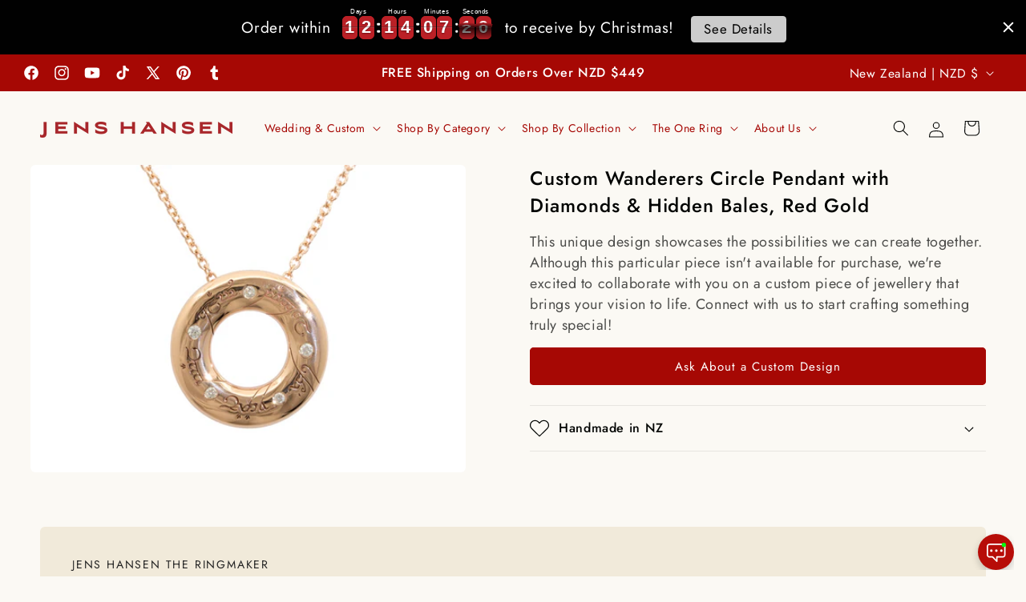

--- FILE ---
content_type: text/html; charset=UTF-8
request_url: https://www.boomchatweb.com/?page=ajax_chat&action=getClientIp&_=1763052757077
body_size: -26
content:
{"ip_address":"3.141.35.180"}

--- FILE ---
content_type: text/css
request_url: https://www.jenshansen.co.nz/cdn/shop/t/55/assets/component-product-variant-picker.css?v=69392225545882041371756735424
body_size: 399
content:
variant-selects{display:block}.product--no-media .product-form__input--pill,.product--no-media .product-form__input--swatch,.product--no-media .product-form__input--dropdown{display:flex;align-items:center;justify-content:center;text-align:center}.product--no-media .product-form__input.product-form__input--pill,.product--no-media .product-form__input.product-form__input--swatch{flex-wrap:wrap;margin:0 auto 1.2rem}.product--no-media .product-form__input--dropdown{flex-direction:column;max-width:100%}:is(.product-form__input--pill,.product-form__input--swatch) .form__label{margin-bottom:.2rem}.product-form__input--pill.product-form__input input[type=radio]{clip:rect(0,0,0,0);overflow:hidden;position:absolute;height:1px;width:1px}.product-form__input--pill.product-form__input input[type=radio]:not(.disabled):not(.visually-disabled)+label>.label-unavailable{display:none}.product-form__input--dropdown{--swatch-input--size: 2rem;margin-bottom:1.6rem}.product-form__input--dropdown .dropdown-swatch+select{padding-left:calc(2.4rem + var(--swatch-input--size))}.product-form__input--dropdown .dropdown-swatch{position:absolute;left:1.6rem;top:calc(50% - var(--swatch-input--size) / 2);width:var(--swatch-input--size);height:var(--swatch-input--size);z-index:1}.product-form__input--pill input[type=radio]+label{border:var(--variant-pills-border-width) solid rgba(var(--color-foreground),var(--variant-pills-border-opacity));background-color:rgb(var(--color-background));color:rgba(var(--color-foreground));border-radius:var(--variant-pills-radius);color:rgb(var(--color-foreground));display:inline-block;margin:.7rem .5rem .2rem 0;padding:1rem 2rem;font-size:1.4rem;letter-spacing:.1rem;line-height:1;text-align:center;transition:border var(--duration-short) ease;cursor:pointer;position:relative}.product-form__input--pill input[type=radio]+label:before{content:"";position:absolute;top:calc(var(--variant-pills-border-width) * -1);right:calc(var(--variant-pills-border-width) * -1);bottom:calc(var(--variant-pills-border-width) * -1);left:calc(var(--variant-pills-border-width) * -1);z-index:-1;border-radius:var(--variant-pills-radius);box-shadow:var(--variant-pills-shadow-horizontal-offset) var(--variant-pills-shadow-vertical-offset) var(--variant-pills-shadow-blur-radius) rgba(var(--color-shadow),var(--variant-pills-shadow-opacity))}.product-form__input--pill input[type=radio]+label:hover{border-color:rgb(var(--color-foreground))}.product-form__input--pill input[type=radio]:checked+label{background-color:rgb(var(--color-foreground));color:rgb(var(--color-background))}@media screen and (forced-colors: active){.product-form__input--pill input[type=radio]:checked+label{text-decoration:underline}.product-form__input--pill input[type=radio]:focus-visible+label{outline:transparent solid 1px;outline-offset:2px}}.product-form__input--pill input[type=radio]:checked+label::selection{background-color:rgba(var(--color-background),.3)}.product-form__input--pill input[type=radio].unavailable+label{border-color:rgba(var(--color-foreground),.3);color:rgba(var(--color-foreground),.7)}.product-form__input--pill input[type=radio].unavailable:checked+label{background-color:rgba(var(--color-foreground),.8);color:rgb(var(--color-background))}.product-form__input--pill input[type=radio].unavailable+label:hover{border-color:rgba(var(--color-foreground),.5);color:rgba(var(--color-foreground),.9)}.product-form__input--pill input[type=radio]:disabled+label,.product-form__input--pill input[type=radio].disabled+label{border-color:rgba(var(--color-foreground),.2);color:rgba(var(--color-foreground),.5);cursor:pointer}.product-form__input--pill input[type=radio].disabled:checked+label,.product-form__input--pill input[type=radio]:disabled:checked+label{color:rgba(var(--color-background),.8)}.product-form__input--pill input[type=radio]:focus-visible+label{box-shadow:0 0 0 .3rem rgb(var(--color-background)),0 0 0 .5rem rgba(var(--color-foreground),.55)}.product-form__input--pill input[type=radio].focused+label{box-shadow:0 0 0 .3rem rgb(var(--color-background)),0 0 0 .5rem rgba(var(--color-foreground),.55)}.product-form__input--swatch{display:flex;flex-wrap:wrap}.product-form__input--swatch .swatch-input__input+.swatch-input__label{--swatch-input--size: 3.6rem;margin:.7rem 1.2rem .2rem 0}@media screen and (min-width: 750px){.product-form__input--swatch .swatch-input__input+.swatch-input__label{--swatch-input--size: 2.8rem}.tooltip-content,.tooltip-content:after{left:50%!important}}.product-form__input--radios{max-width:100%!important;display:flex;gap:12px;flex-wrap:wrap;margin-top:24px}.form__label{position:relative;display:inline-flex;align-items:center;font-size:16px!important;font-weight:400!important}.info-tooltip{position:relative;display:flex;justify-content:center;align-items:center;margin-left:6px;background-color:#fff;border-radius:50%;width:20px;height:20px;cursor:pointer;z-index:auto}.info-icon{display:inline-flex;align-items:center;justify-content:center;width:14px;height:14px;background-color:#fff;border-radius:50%;font-size:10px;font-weight:400!important;color:#000;border:1px solid black}.tooltip-content{visibility:hidden;opacity:0;position:absolute;left:300%;transform:translate(-50%);top:30px;width:max-content;max-width:300px;transition:opacity .3s,visibility .3s;z-index:1000;pointer-events:none;background-color:#fff;box-shadow:0 0 9px #00000040;padding:8px 12px;font-size:13px!important;font-weight:400!important;color:#999!important}.tooltip-content[style*=visible]{pointer-events:auto}.tooltip-content:after{content:"";position:absolute;bottom:100%;left:33.5%;margin-left:-8px;border-width:8px;border-style:solid;border-color:transparent transparent white transparent}.info-tooltip:hover .tooltip-content{visibility:visible;opacity:1}.custom-design-button{display:flex;align-items:center;justify-content:center;text-align:center}
/*# sourceMappingURL=/cdn/shop/t/55/assets/component-product-variant-picker.css.map?v=69392225545882041371756735424 */


--- FILE ---
content_type: text/css
request_url: https://www.jenshansen.co.nz/cdn/shop/t/55/assets/custom-infinite-options.css?v=54833821731071632331756735425
body_size: 747
content:
#infiniteoptions-container{width:100%;display:block;box-sizing:border-box}#infiniteoptions-container>div{padding-bottom:12px}div:is([aria-labelledby*=Sizing],[aria-labelledby*=Hallmarks])>div{margin-bottom:12px}div:is([aria-labelledby*=Sizing],[aria-labelledby*=Hallmarks])>span{display:flex;gap:12px}div:is([aria-labelledby*=Sizing],[aria-labelledby*=Hallmarks])>span>label{display:flex;align-items:center;gap:8px;cursor:pointer;font-size:14px;font-weight:400;color:#000;position:relative}div:is([aria-labelledby*=Sizing],[aria-labelledby*=Hallmarks])>span>label>input[type=radio]{position:absolute!important;opacity:0!important;width:0!important;height:0!important;margin:0!important;padding:0!important}div:is([aria-labelledby*=Sizing],[aria-labelledby*=Hallmarks])>span>label:before{content:"";width:20px;height:20px;border-radius:50%;border:1px solid #d5d7da;background-color:#fff;transition:all .15s ease-in-out;flex-shrink:0}div:is([aria-labelledby*=Sizing],[aria-labelledby*=Hallmarks])>span>label:has(input[type=radio]:checked):before{border-width:6px;border-color:#000}div[role=group]:not([aria-labelledby*=Sizing]):not([aria-labelledby*=Hallmarks]){position:relative}div[role=group]:not([aria-labelledby*=Sizing]):not([aria-labelledby*=Hallmarks])>span{display:flex;gap:8px;overflow:auto;padding-left:30px;padding-right:30px}div[role=group]:not([aria-labelledby*=Sizing]):not([aria-labelledby*=Hallmarks])>span:before,div[role=group]:not([aria-labelledby*=Sizing]):not([aria-labelledby*=Hallmarks])>span:after{position:absolute;top:0;content:"";display:inline-block;width:42px;height:100%}div[role=group]:not([aria-labelledby*=Sizing]):not([aria-labelledby*=Hallmarks])>span:before{left:0;margin-left:-12px;background:linear-gradient(270deg,#fbf9f400,#fbf9f4cc,#fbf9f4 60%)}div[role=group]:not([aria-labelledby*=Sizing]):not([aria-labelledby*=Hallmarks])>span:after{right:0;margin-right:-12px;background:linear-gradient(90deg,#fbf9f400,#fbf9f4cc,#fbf9f4 60%)}div[role=group]:not([aria-labelledby*=Sizing]):not([aria-labelledby*=Hallmarks])>span>label{height:fit-content;padding:8px 12px;border-radius:4px;background-color:#f5f1e7;cursor:pointer;font-size:12px;font-weight:500;white-space:nowrap;transition:all .15s ease-in-out}div[role=group]:not([aria-labelledby*=Sizing]):not([aria-labelledby*=Hallmarks])>span>label:hover{background-color:#f8f5ed}div[role=group]:not([aria-labelledby*=Sizing]):not([aria-labelledby*=Hallmarks])>span>label>input[type=radio]{position:absolute!important;opacity:0!important;width:0!important;height:0!important;margin:0!important;padding:0!important}div[role=group]:not([aria-labelledby*=Sizing]):not([aria-labelledby*=Hallmarks])>span>label>input[type=radio]:checked+div[role=group]:not([aria-labelledby*=Sizing]):not([aria-labelledby*=Hallmarks])>span>label{background-color:#b81520;color:#fff}div[role=group]:not([aria-labelledby*=Sizing]):not([aria-labelledby*=Hallmarks])>span>label:has(input[type=radio]:checked){background-color:#b81520;color:#fff}div[role=group]:not([aria-labelledby*=Sizing]):not([aria-labelledby*=Hallmarks])>span>input[type=radio]:checked+*{background-color:#b81520;color:#fff}.spb-label-tooltip{display:flex;align-items:center}.spb-tooltip{font-size:0;align-items:center;justify-content:center;width:14px;height:14px;color:#000;background-color:#fff;border:1px solid #000;border-radius:50%;cursor:pointer;margin-left:3px;position:relative;display:inline-flex!important}.spb-tooltip:before{content:"?";font-size:10px;font-weight:400;color:#000;margin-left:1px}.spb-tooltip:hover .spb-tooltiptext{visibility:visible!important;opacity:1!important}@media screen and (min-width: 750px){.spb-tooltip .spb-tooltiptext{transform:translate(-50%)}}@media screen and (max-width: 749px){.spb-tooltip .spb-tooltiptext{left:71px!important}}.spb-tooltip .spb-tooltiptext{position:absolute;visibility:hidden;opacity:0;top:215%;font-size:13px;font-weight:400;max-width:300px;pointer-events:none;box-shadow:0 0 9px #00000040;transition:opacity .3s,visibility .3s;text-align:left!important;border-radius:0!important;z-index:1001!important;margin-left:auto!important;width:max-content!important;background-color:#fff!important;color:#999!important;padding:8px 12px!important;bottom:auto!important;margin-top:0!important}.spb-tooltip .spb-tooltiptext:after{transform:rotate(180deg);bottom:100%;top:auto!important;margin-left:-8px!important;border-width:8px!important;border-color:#fff transparent transparent transparent!important}@media only screen and (max-width: 768px){.spb-tooltip .spb-tooltiptext:after{display:block!important;left:28.5%!important}}#infiniteoptions-container input[type=text],#infiniteoptions-container input[type=number],#infiniteoptions-container select,#infiniteoptions-container textarea{display:block;width:100%}#infiniteoptions-container fieldset{padding:0;border:0;margin:0!important}#infiniteoptions-container input[type=text],#infiniteoptions-container input[type=number],#infiniteoptions-container select,#infiniteoptions-container textarea{display:block;width:100%;font-family:var(--font-body-family);font-style:var(--font-body-style);font-weight:var(--font-body-weight);font-size:1.4rem!important;color:rgb(var(--color-foreground));background-color:transparent;line-height:1.6;border-radius:4px;border:1px solid #888888}@media (max-width: 768px){#infiniteoptions-container input[type=text],#infiniteoptions-container input[type=number],#infiniteoptions-container select,#infiniteoptions-container textarea{border-radius:2px}}#infiniteoptions-container input[type=text],#infiniteoptions-container input[type=number],#infiniteoptions-container select{height:4.5rem;padding:0 4rem 0 1.5rem}#infiniteoptions-container textarea{height:9rem;padding:10px}#infiniteoptions-container select{display:inline-block;width:100%;background-color:transparent;background-image:url([data-uri]);background-repeat:no-repeat;background-position:right;background-size:24px 24px;margin:0;padding-right:20px;-webkit-appearance:none;-moz-appearance:none;-ms-appearance:none;-o-appearance:none;appearance:none}#infiniteoptions-container select::-ms-expand{display:none}#infiniteoptions-container .spb-productdescfont{margin-top:0}#infiniteoptions-container fieldset{padding:0!important;border:0;margin:0!important}#infiniteoptions-container .spb-productoptionswatchwrapper{padding-bottom:5px!important}#infiniteoptions-container input[type=text]:focus,#infiniteoptions-container input[type=number]:focus,#infiniteoptions-container select:focus,#infiniteoptions-container textarea:focus{box-shadow:none!important;outline:unset!important}.sp-validate-overlay{z-index:1!important}
/*# sourceMappingURL=/cdn/shop/t/55/assets/custom-infinite-options.css.map?v=54833821731071632331756735425 */


--- FILE ---
content_type: text/css
request_url: https://cdn.shopify.com/extensions/fc0a64a3-0922-4030-a0dd-148866449074/jens-hansen-nz-production-19/assets/engraving.css
body_size: 783
content:
/* Fonts */
@font-face {
  font-family: "Elvish";
  src: url("https://storage.gadget.dev/files/101062/201111/font/url2/pzlYlpYognQ5DYuawykpP/tengwar-annatar.woff")
    format("woff");
  font-weight: 400;
  font-style: normal;
  font-display: swap;
}
@font-face {
  font-family: "Kereru";
  src: url("https://storage.gadget.dev/files/101062/201111/font/url2/G3vSXwedFZtpDCpE48e52/kereru-webfont.woff2")
    format("woff2");
  font-weight: 400;
  font-style: normal;
  font-display: swap;
}
@font-face {
  font-family: "Kereru Italic";
  src: url("https://storage.gadget.dev/files/101062/201111/font/url2/ajOOf_jmOKLAm1z9q8tK-/kereruitalic-webfont.woff2")
    format("woff2");
  font-weight: 400;
  font-style: italic;
  font-display: swap;
}
@font-face {
  font-family: "Bookman Old Style";
  src: url("https://storage.gadget.dev/files/101062/201111/font/url2/yxMLRZqcMrTbuMX3-PlWV/84e1d9b2-4a5e-42f7-b7bb-e9edadb46977.woff2")
    format("woff2");
  font-weight: 400;
  font-style: normal;
  font-display: swap;
}
@font-face {
  font-family: "Colonna MT";
  src: url("https://storage.gadget.dev/files/101062/201111/font/url2/WN4v-3FT8QP4HDUjz91U6/colonna.TTF")
    format("truetype");
  font-weight: 400;
  font-style: normal;
  font-display: swap;
}
@font-face {
  font-family: "Edwardian Script";
  src: url("https://storage.gadget.dev/files/101062/201111/font/url2/YoccZt4h1NFN-DQpJtEwN/d99f0ff7-9f4b-4d62-9283-7de76d63580e.woff2")
    format("woff2");
  font-weight: 400;
  font-style: normal;
  font-display: swap;
}
@font-face {
  font-family: "Lucida Handwriting";
  src: url("https://storage.gadget.dev/files/101062/201111/font/url2/LrXG6CoBdHPu2iVkgLyQj/833f7aac-483f-47dd-a8d2-0180328bd967.woff2")
    format("woff2");
  font-weight: 400;
  font-style: normal;
  font-display: swap;
}
@font-face {
  font-family: "Lucida Calligraphy";
  src: url("https://storage.gadget.dev/files/101062/201111/font/url2/mWMH-77rLNFWhMJlL8j7u/3502bfe3-b6fa-4ad5-be65-659f164c3fd1.woff2")
    format("woff2");
  font-weight: 400;
  font-style: normal;
  font-display: swap;
}
@font-face {
  font-family: "Old English";
  src: url("https://storage.gadget.dev/files/101062/201111/font/url2/Ko7gZpMKwimrKl0OcfXay/4e923608-90c1-4a16-ae2a-0516ec11083c.woff2")
    format("woff2");
  font-weight: 400;
  font-style: normal;
  font-display: swap;
}
@font-face {
  font-family: "Script Bold";
  src: url("https://storage.gadget.dev/files/101062/201111/font/url2/2zmgR0TYCRfxFfD4um5MU/ba4b019c-7bd0-479e-bdc7-11c6eb4e6a96.woff2")
    format("woff2");
  font-weight: 400;
  font-style: normal;
  font-display: swap;
}
@font-face {
  font-family: "Typewriter";
  src: url("https://storage.gadget.dev/files/101062/201111/font/url2/kPnIewkPMrIwRVgqQC_gi/0d16adc7-829b-4f97-8db0-306244107522.woff2")
    format("woff2");
  font-weight: 400;
  font-style: normal;
  font-display: swap;
}
@font-face {
  font-family: "Apple Chancery";
  src: url("https://storage.gadget.dev/files/101062/201111/font/url2/oWYkIYAxbqMuc7BWLQoQf/apple_chancery_regular-webfont.woff2")
    format("woff2");
  font-weight: 400;
  font-style: normal;
  font-display: swap;
}

@font-face {
  font-family: "Tengwar Annatar";
  src: url("https://storage.gadget.dev/files/101062/201111/font/url2/Z1-sVLXqBevYkm8LqJJ9P/tengwar-annatar.eot");
  src: url("https://storage.gadget.dev/files/101062/201111/font/url2/Q9SkupPsr5gYi4ZB8Csol/tengwar-annatar.eot")
      format("eot"),
    url("https://storage.gadget.dev/files/101062/201111/font/url2/GZM7qvqPuFyewQx9-AvOC/tengwar-annatar.woff")
      format("woff"),
    url("https://storage.gadget.dev/files/101062/201111/font/url2/wyGt0UvujWJKCRlF9RCq3/tengwar-annatar.ttf")
      format("truetype"),
    url("https://storage.gadget.dev/files/101062/201111/font/url2/8ZnBk7Qs8Xsay5beuAYs8/8DCS.svg")
      format("svg");
  font-weight: normal;
  font-style: normal;
  font-display: swap;
}

/* Main styles */
.tengwar {
  font-family: "Tengwar Annatar";
  font-size: 1.5em;
  line-height: 2.5;
}

.kereru {
  font-family: "Kereru";
  font-size: 1.5em;
}

.translation,
.fonts-display {
  margin-top: 1em;
}

.fonts-display {
  display: none;
}

.fonts-display[data-font] {
  display: block;
}

@media (min-width: 85em) {
  .fonts-display-wrapper {
    font-size: 1.25em;
  }
}
.fonts-display[data-font="Kereru"] {
  font-family: "Kereru";
  font-size: 1.5em !important;
  line-height: 1.3;
}

.fonts-display[data-font="Kereru Italic"] {
  font-family: "Kereru";
  font-style: italic;
  font-size: 1.5em !important;
  line-height: 1.3;
}

.fonts-display[data-font="Bookman Old Style"] {
  font-family: "Bookman Old Style";
  font-size: 1.25em !important;
}

.fonts-display[data-font="Colonna MT"] {
  font-family: "Colonna MT";
  font-size: 1.5em !important;
  line-height: 1.3;
}

.fonts-display[data-font="Edwardian Script"] {
  font-family: "Edwardian Script";
  font-size: 2em !important;
  line-height: 1;
}

.fonts-display[data-font="Lucida Handwriting"] {
  font-family: "Lucida Handwriting";
  line-height: 1.8;
}

.fonts-display[data-font="Lucida Calligraphy"] {
  font-family: "Lucida Calligraphy";
  line-height: 1.8;
}

.fonts-display[data-font="Apple Chancery"] {
  font-family: "Apple Chancery";
  line-height: 1.8;
}

.fonts-display[data-font="Old English"] {
  font-family: "Old English";
  font-size: 1.5em !important;
}

.fonts-display[data-font="Script Bold"] {
  font-family: "Script Bold";
  font-size: 1.5em !important;
}

.fonts-display[data-font="Typewriter"] {
  font-family: "Typewriter";
  font-size: 1.25em !important;
}

.fonts-display[data-font="Lucidia Calligraphy"] {
  font-family: "Lucida Calligraphy";
  font-size: 1.5em !important;
}

.fonts-display[data-font="Times New Roman"] {
  font-family: TimesNewRoman, "Times New Roman", Times, serif;
  font-size: 1.5em !important;
}

/*# sourceMappingURL=test.css.map */


--- FILE ---
content_type: application/javascript
request_url: https://www.boomchatweb.com/view/js/chat_fun.js?ver=1686169304
body_size: 11142
content:
var SITE_PATH_URL = $("#site_path").attr("value");
//timer = setInterval('closeWin()',1000);
var chatTimer;
var transferWindow;
window.alreadyTracking = false;

$.ajaxSetup ({
                // Disable caching of AJAX responses
                cache: false
            });
window.onerror = function (errorMsg, url, lineNumber, column, errorObj) {
	if(typeof(JL) == 'undefined') { return false; }
	JL().fatalException({
        "msg": errorMsg,
        "url": url, 
        "line number": lineNumber, "column": column
    }, errorObj);
        
    return false;
};

var stinkyAboutLogging = true;
if(getChatCookieValue("notStinkyAboutLogging") == '1') { stinkyAboutLogging = false; }

// make our own xsole object here too (it's also in common_slide.js)
window.xsole = {
	// logging hook:
	log: function() {
		if(stinkyAboutLogging) {
			return function() { };
		}
		return Function.prototype.bind.call(console.log, console);
	}(),
	origin: window.location.href+""
};

function SetChatCookie(cookieName,cookieValue)
{
    var today = new Date();
    var expire = new Date();
    expire.setTime(today.getTime() + 3600000*24);
    var cookieVal = cookieName+"="+escape(cookieValue)+ "; SameSite=None; Secure; expires="+expire.toGMTString();
    document.cookie = cookieVal;
}

function getChatCookieValue(key)
{
    currentcookie = document.cookie;
    if (currentcookie.length > 0)
    {
        firstidx = currentcookie.indexOf(key + "=");
        if (firstidx != -1)
        {
            firstidx = firstidx + key.length + 1;
            lastidx = currentcookie.indexOf(";",firstidx);
            if (lastidx == -1)
            {
                lastidx = currentcookie.length;
            }
            return unescape(currentcookie.substring(firstidx, lastidx));
        }
    }
    return "";
}


// for attaching google analytics, focusing fields for keyboard accessibility etc
window.addEventListener('message', function(event) {
	var rawMessage = event.data.toString();
	
	xsole.log("message came from "+event.origin);
	xsole.log("raw message was: "+rawMessage);
	
	// (Issue #27: keyboard accessibility)
	if(rawMessage == 'focusInitialMessage') {
		var tmField = $("textarea#message");
		tmField.focus();
		return false;
	}
	
	// Issue #102, send session data var and hostcookie to special endpoint:
	if(rawMessage.indexOf('sessionStorage|||') == 0) {
		xsole.log("will send visitor data...");
		var urlParams = new URLSearchParams(window.location.search);
		var visitor_id = urlParams.get("visitor_id");
		if(visitor_id != null) { visitor_id = "&visitor_id="+visitor_id; } else { return false; }
		
		$.ajax({
			type: "POST",
			cache: false,
			url: SITE_PATH_URL+"?page=visitor_data"+visitor_id,
			data: rawMessage,
			success: function(data) {
				xsole.log("got success message from visitor_data endpoint");
			},
            error: function(jqXHR, textStatus, errorThrown) {
            	xsole.log(jqXHR);
            	xsole.log(textStatus);
            	xsole.log(errorThrown);
            }
		});
		
		return false;
	} else {
		xsole.log("message wasn't sessionStorage...");
	}
	
	
	
	var ids = event.data.toString().match(/(.+)\|\|\|(.+)/);
	if(window.alreadyTracking) { return false; }
	if(ids == null) {
		// this is filling up the logs:
		// JL().info("couldn't match tracking/client pattern on data: "+event.data.toString());
		return false;
	}
	
	// catch the message about the parent page url:
	if(ids.length == 3) {
		if(ids[1] == 'capturedParentURL') {
			xsole.log("caught parent url ["+ids[2]+"] from parent.");
			try {
			    document.getElementById("landing_page_url").value = ids[2];
			} catch(err) {
			    xsole.log(err);
			}
			return false;
		}
	}
	
	if(ids.length == 3) {
		var trackingId = ids[1];
		var clientId = ids[2];
		if(trackingId == 'undefined-tracking') {
			xsole.log("no google analytics here to track with, from "+event.origin);
			JL().info("no google analytics set up on "+event.origin);
			return false;
		}
		if(typeof(ga) != 'undefined') {
			try {
				ga("create", trackingId, "auto", {"clientId": clientId});
				JL().info("successfully set up tracking on "+event.origin+", tracking id "+trackingId+", clientId "+clientId);
				window.alreadyTracking = true;
			} catch (err) {
				xsole.log(err.message);
				JL().fatalException("Couldn't init google analytics.", err);
			}
		} else {
			xsole.log("no ga() object to instantiate inside iframe.");
			JL().info("no ga() object to instantiate inside iframe on "+event.origin);
		}
	} else {
		JL().info("Got message ["+event.data.toString()+"], didn't know what to do with it. ("+event.origin+")");
	}
});

jQuery(document).ready(function() {
	xsole.log("document ready.");
	xsole.log('jQuery version in chat_fun.js: '+jQuery().jquery);
	
	// try to get NVDA to speak to us on demand when there's a validation error:
	var announceHTML = '<div id="textareaMessageAnnouncer" role="status" aria-live="polite"></div>';
	$("textarea#message").attr("title", "Initial Message Field");
	$("textarea#message").after(announceHTML);
	$("textarea#message").on("jqv.field.result", function(event, field, errorFound, prompText) {
		if(errorFound) {
			
			// we don't want it to show, but we want slightly more informative than the validation popup
			$("#textareaMessageAnnouncer").show();
			$("#textareaMessageAnnouncer")[0].innerHTML = ""; // erase
			$("#textareaMessageAnnouncer")[0].innerHTML = "The initial message field is required."; // refill with new(ish) error
			$("#textareaMessageAnnouncer").css("height", "1px");
			$("#textareaMessageAnnouncer").css("opacity", "0.01");
		}
	});
	
	if(typeof(is_front) == 'undefined' || is_front != 1) {
		xsole.log("showing interact modal...");
		showInteractModal();
	}

});

function focusConfidentialityNote(el,event) {
	$(el).find("p.description").show();
}

function showLoggedOutModal() {
	$("#loggedoutModal").dialog({
		modal: true,
		close: function() {
			window.location = SITE_PATH_URL+"admin/?page=login&action=view";
		},
		buttons: [
		{
		  text: "OK",
		  click: function() {
			// $( this ).dialog( "close" );
			window.location = SITE_PATH_URL+"admin/?page=login&action=view";
		  }
		}
		]
	});
}

function showInteractModal() {
	$("#interactModal").dialog({
		modal: true,
		buttons: [
		{
		  text: "OK",
		  click: function() {
			$( this ).dialog( "close" );
		  }
		}
		]
	});
}

function unfocusConfidentialityNote(el,event) {
	$(el).find("p.description").hide();
}

function setStatus(operator_id,status)
{
    			startLoader();
               $.ajax({
					type: "GET",
					cache: false,
					url: SITE_PATH_URL+"admin/index.php?page=workspace",
					data: "operator_id="+operator_id+"&status="+status+"&action=update_status",
					success: function(data) {
						$("#status_img_div").html(data);
                                                stopLoader();
                                                getOnlineOperator();
					}
				});
}
function updateTime(chat_route_id)
{
               $.ajax({
					type: "GET",
					cache: false,
					url: SITE_PATH_URL+"admin/index.php?page=workspace&action=update_time",
					data: "chat_route_id"+chat_route_id,
					success: function(data) {
						$("#status_img_div").html(data);
					}
				});
}

    
  

//FUnction for chat module

function getOnlineVisitor(operatorId)
{
    
    
    var visitor_id = $("#visitor_id").attr("value");
    var url = '';
    if(visitor_id!='' && visitor_id!=0)
    {
        url += "&currntVisitorId="+visitor_id;
    }
    
    $.ajax({
                type: "GET",
                dataType: 'json',
                url: SITE_PATH_URL+"?page=ajax_chat",
                data: "action=getVisitor&operator_id="+operatorId+url,
                success: function(data) {
                        var objJSON = eval("(function(){return " + data + ";})()");
                        
                        // check if we've been logged out:
                        if(typeof(objJSON.loggedout) != 'undefined' && objJSON.loggedout == true) {
                        	xsole.log("we got logged out.");
                        	showLoggedOutModal();
                        }
                        
                        
                        var visitorStr = '';
                        if(objJSON.visitors.length > 0)
                        {
                            for (var i in objJSON.visitors)
                            {
                                if(objJSON.visitors[i].newVisitor == 1)
                                {
                                    xsole.log("play visitorAudio...");
                                    var visitorAudio = $("#visitorAudio");
                                    xsole.log(visitorAudio);
                                    if(visitorAudio.length > 0) {
                                		var p = visitorAudio[0].play();
                                    	if(p !== null) { // just Dan trying to troubleshoot interact error.
                                			p.catch(function(err) {
                                				xsole.log(err.message);
												JL().fatalException("Play visitorAudio Exception", err);
                                				// sometimes getting this:
                                				// play() failed because the user didn't interact with the document first. https://goo.gl/xX8pDD
                                			});
                                		} else {
                                			JL().info(".play() didn't return a promise.  Odd.");
                                		}
                                    }
                                	// not sure why we were doing it this way?
                                    // visitorStr += '<script type="text/javascript">$("#visitorAudio")[0].play();</script>';
                                }
								var fb_source_string = "'"+String(objJSON.visitors[i].fb_source)+"'";
                                visitorStr += '<div style="cursor:pointer;'+objJSON.visitors[i].divStyle+'" class="'+objJSON.visitors[i].divClass+' visitorDivClass" id="visitor_'+objJSON.visitors[i].id+'_'+objJSON.visitors[i].operator_id+'" onclick="getChatWindow('+objJSON.visitors[i].id+','+objJSON.visitors[i].operator_id+',\' \','+objJSON.visitors[i].client_id+','+fb_source_string+')">';
                                visitorStr += '<div style="float:left;">'+objJSON.visitors[i].clientName+' <br />'
                                if(objJSON.visitors[i].message!='')
                                {
                                    visitorStr += '<span style=" color:#969696;" >'+stripslashes(objJSON.visitors[i].message)+'</span>';
                                }
                                visitorStr += '</div><div class="time-display2" id="visitor_time_'+objJSON.visitors[i].id+'_'+objJSON.visitors[i].operator_id+'" style="'+objJSON.visitors[i].timeColor+'">'+objJSON.visitors[i].timediff+'</div></div>';
                            
								if(objJSON.visitors[i].alertChatCount > 0)
								{
                                    xsole.log("play newVisitorChatAlert...");
                                    var newVisitorChatAlert = $("#newVisitorChatAlert");
									xsole.log(newVisitorChatAlert);
									if(newVisitorChatAlert.length > 0) {
                                		var cA = newVisitorChatAlert[0];
										var p = cA.play();
                                		if(p !== null) { // just Dan trying to troubleshoot intermittent ding on visitor end
                                			p.catch(function(err) {
                                				xsole.log(err.message);
												JL().fatalException("Play newVisitorChatAlert Exception", err);
                                				// sometimes getting this:
                                				// play() failed because the user didn't interact with the document first. https://goo.gl/xX8pDD
                                			});
                                		} else {
                                			JL().info(".play() didn't return a promise.  Odd.");
                                		}
									}
                                    // visitorStr += '<script type="text/javascript">$("#newVisitorChatAlert")[0].play();</script>';
								}
						
							}
                        }
                        else
                        {
                            if(typeof chatTimer != 'undefined' && chatTimer!='')
                            {
                                clearInterval(chatTimer)
                            }
                        }
						
                        $("#visitorListDiv").html(visitorStr);
                        if(objJSON.currntVisitorId!='')
                        {
                            //alert("INININ");
                            getAllChat(objJSON.currntVisitorId,operatorId,'');					//replaced 1 with '' - from getAllChat(objJSON.currntVisitorId,operatorId,1); 11122017
                        }
						
                }
        });

   //visitorList.abort();

}

function onkeyPressEvent()
{
    $('#txtChat').keyup(function(event) { 
                var text = $("#txtChat").attr("value");
                //alert(text.length);
                if(text!=''){
                    $("#submitBtn").addClass("class","login-button-active");
                    if (event.keyCode == 13 && !event.shiftKey) {
                    submitChat();
                    }
                }
                else
                {
                    $("#submitBtn").attr("class","login-button-unactive");
                }
                
      });
}

// I *think* this only gets called in the operator dashboard...
function getChatWindow(visitorId,operatorId,type,client_id,fb_source)
{
    stopAjaxCall();
    
	var seesionTextChat = $("#txtChat").attr("value");
	var seesionVisitorId = $("#visitor_id").attr("value");
	setVisitorChatSession(seesionVisitorId,seesionTextChat);
	
	
    var removeDivID = "visitor_"+$("#visitor_id").attr("value")+"_"+$("#operator_id").attr("value");
    var removeTimeDivID = "visitor_time_"+$("#visitor_id").attr("value")+"_"+$("#operator_id").attr("value");
    $("#"+removeDivID).removeClass("activeClass");
    $("#"+removeTimeDivID).css("color","");
    
    $("#visitor_id").attr("value",visitorId);
    $("#operator_id").attr("value",operatorId);
    $("#fb_source").attr("value",fb_source);
    var clientStr='';
    if(client_id!='')
    {
        clientStr += "&client_id="+client_id;
    }
    var visitorDivID = "visitor_"+visitorId+"_"+operatorId;
    var visitorTimeDivID = "visitor_time_"+visitorId+"_"+operatorId;
    $("#"+visitorDivID).addClass("activeClass");
    $("#"+visitorTimeDivID).css("color","#FFF");
    startLoader();
    
    
    if(typeof chatTimer != 'undefined' && chatTimer!='')
    {
        clearInterval(chatTimer)
    }
    $('.branch_div').html('');
    $.ajax({
            type: "GET",
            url: SITE_PATH_URL+"?page=ajax_chat",
            data: "action=getChatWindow&visitor_id="+visitorId+"&operator_id="+operatorId+"&type="+type+clientStr,
            success: function(data){
                    $("#chatBoxDiv").html(data);
                    //var timer = window.setInterval(function(){
                        getAllChat($("#visitor_id").attr("value"),$("#operator_id").attr("value"),'');
                    //}, 1000);
                    onkeyPressEvent();
                    $('#companyinfo_img').attr("onClick","getCompanyInfo('"+client_id+"')") ;
                    stopLoader();
                    $("#txtChat").focus();
                    
            }
        });
        
        
        getCompanyInfo(client_id);
		/* getClientInfo(client_id);
        getClientWebsite(client_id);
        getAppointmentUrl(client_id);
        getCannedTextDropdown(client_id);
        getSubBranchDropDown(client_id); */
        

}

function setVisitorChatSession(visitorId,textChat)
{
	if(typeof textChat === 'undefined'){
		textChat = '';
	} else {
		textChat = encodeURIComponent(textChat);
	}
	if(textChat){
		$.ajax({
			type: "POST",
			url: SITE_PATH_URL+"?page=ajax_chat",
			data: "action=setVisitorChat&visitor_id="+visitorId+"&textChat="+textChat,
			success: function(data){
				//xsole.log(data);
			}
		});
	}
	
	
}

function getClientChatWindow(visitorId,operatorId,type,client_id)
{
    stopAjaxCall();
    
    $("#visitor_id").attr("value",visitorId);
    $("#operator_id").attr("value",operatorId);
    var clientStr='';
    if(client_id!='')
    {
        clientStr += "&client_id="+client_id;
    }
    
    $.ajax({
            type: "GET",
            url: SITE_PATH_URL+"?page=ajax_chat",
            data: "action=getChatWindow&visitor_id="+visitorId+"&operator_id="+operatorId+"&type="+type+clientStr,
            success: function(data){ 
                    $("#chatBoxDiv").html(data);
                    getAllChat($("#visitor_id").attr("value"),$("#operator_id").attr("value"),1);
                    onkeyPressEvent();
                    $("#txtChat").focus();
            }
        });

}

function stopAjaxCall()
{
    clearInterval($("#currentSession").attr("value"));
}

function getClientInfo(client_id, branch_id)
{
                startLoader();
                var branch_url='';
                
                // use the one we got passed if we got one passed:
                if(typeof(branch_id) != 'undefined') {
                	branch_url = "&branch_id="+branch_id;
                } else {
                	branch_url = "&branch_id="+client_id;
                	branch_id = client_id;
                }
                
                var visitor_id = $("#visitor_id").attr("value");
                
                $.ajax({
					type: "GET",
					cache: false,
					url: SITE_PATH_URL+"?page=ajax_chat",
					data: "action=getClientInfo&client_id="+client_id+"&visitor_id="+visitor_id+branch_url,
					success: function(data) {
                        xsole.log("Got html for client id "+client_id+", branch id "+branch_id);           
						$('#ajax_content').html(data);
                                                stopLoader();
                                                tabFunction();  
					}
				});
                                
}
function getClientWebsite(client_id)
{
        
        var branch_id = $("#branch_id").val();
        var branch_url= '';
        if(typeof branch_id != 'undefined' && branch_id.trim()!='')
        {
            branch_url = "&branch_id="+branch_id;
        }
                
       startLoader();
       $.ajax({
					type: "GET",
					cache: false,
					url: SITE_PATH_URL+"?page=ajax_chat",
					data: "action=getClientWesite&client_id="+client_id+branch_url,
					success: function(data) {
					   $('#website_img').attr("onclick","openWebsite('"+data+"')");
                                           stopLoader();
					}
				});
}
function getCompanyInfo(client_id)
{
		startLoader();
        getClientWebsite(client_id);
        getAppointmentUrl(client_id);
        getSubBranchDropDown(client_id); // this runs getClientInfo()
        getCannedTextDropdown(client_id);
        setTimeout(function(){ stopLoader(); }, 9000);
		

}
function getAppointmentUrl(client_id)
{
                                $.ajax({
					type: "GET",
					cache: false,
					url: SITE_PATH_URL+"?page=ajax_chat",
					data: "action=getAppointmentUrl&client_id="+client_id,
					success: function(data) {
                                  
					   $('#appointment_url').html(data);
					}
				});
}

function getCallButton(client_id)
{
        var operatorID = $("#operator_id").attr("value");
        var visitorID = $("#visitor_id").attr("value");
        $.ajax({
                type: "GET",
                cache: false,
                url: SITE_PATH_URL+"?page=ajax_chat",
                data: "action=getCallButton&client_id="+client_id+"&operator_id="+operatorID+"&visitor_id="+visitorID,
                success: function(data) 
                {
                    if(data != '')
                    {
                        $(".cls_call").html(data);
                        $(".cls_call").css('display','block');
                    }
                    else
                    {
                        $(".cls_call").html('');
                        $(".cls_call").css('display','none');
                    }
                }
        });
}

function getCannedTextDropdown(client_id)
{
    var branch_url= '';
    var branch_id = $("#branch_id").val();
    if(typeof branch_id != 'undefined' && branch_id.trim()!='')
    {
        branch_url = "&branch_id="+branch_id;
    }
                
      $.ajax({
					type: "GET",
					cache: false,
					url: SITE_PATH_URL+"?page=ajax_chat",
					data: "action=getCannedTextDropdown&client_id="+client_id+branch_url,
					success: function(data) 
					{
						var result = JSON.parse(data);
						if(result.options!== null)
						{
							var result = JSON.parse(data);
							$('#div_canned_drp').html('<select id=cannedTextDD name=cannedTextDD"><option></option>');
							$("#cannedTextDD").select2({
								data: result.options,
								placeholder: 'Please select'
							});
						}
                                            
					}
				});
}

function getAllChat(visitorId,operatorId,is_front)
{
    var read_by_visitor = $("#read_by_visitor").attr("value");
    var read_by_operator = $("#read_by_operator").attr("value");
    var found_new_chat_design = '';
    $.ajax({
            type: "GET",
            dataType: 'json',
            url: SITE_PATH_URL+"?page=ajax_chat",
            data: "action=getChatHisotry&visitor_id="+visitorId+"&operator_id="+operatorId,
            success: function(data) {
                     var objJSON = eval("(function(){return " + data + ";})()");
                     //var objJSON = JSON.parse(data);
                    //alert(objJSON.posts);
                    
                        /*if(is_front == 1)
                            var divStr = '<ul id="update" class="chatList chat">';
                        else 
                            var divStr = '<ul id="update" class="chatList">';*/
                     if(is_front == 1 && typeof(objJSON.visitor_closed) != 'undefined' && objJSON.visitor_closed == 1) { close_iframe(); return; }
                     
                     if(objJSON.apply_new_chat_design==1 && read_by_visitor==1)
                    	 var divStr = '<div id="update" class="mesgs"><div class="msg_history">';
                     else
                        var divStr = '<ul id="update" class="chat chatList">';   
                        
                        var msg = '';
                        for (var i in objJSON.posts) {
                        	// xsole.log(objJSON.posts[i]);
                       	  if(is_front && objJSON.posts[i].isCallStatus == "1") { // this should never be the case, but...
                       	  	  xsole.log("hide a call status message.");
                       	  	  continue;
                       	  }

                          msg = nl2br(Linkify(objJSON.posts[i].message),''); 
                          var chatTime = '';
                          if(read_by_operator == 1)
                              chatTime = objJSON.posts[i].chatTime
                          else
                              chatTime = objJSON.posts[i].visitorTime
                          
                          // found the enabled new chat design & found visitor screen  
                          if(objJSON.apply_new_chat_design==1 && read_by_visitor==1 )
                          {
                        	  // found the operator's message
                        	  if(objJSON.posts[i].isOperatorMsg==1)
                        	  {
                        		  var stylePadding ="style='padding:0;'";
                        		 // found the message from operator
	                        	divStr += '<div class="incoming_msg">';
	                        	if(objJSON.posts[i].opLogo){
	                        		divStr+= '<div class="incoming_msg_img"> <img src="'+objJSON.posts[i].opLogo+'" alt="'+objJSON.posts[i].opLogo+'"> </div>';
	                        	  var stylePadding = '';
	                        	}
	                        	
	                          	divStr+= '<div class="received_msg" '+stylePadding+' >';
	                          	divStr+= '<div class="received_withd_msg">';
	                          	divStr+= '<p style="background:'+objJSON.posts[i].bubbleColor+';color:'+objJSON.posts[i].bubbleFontColor+'">'+stripslashes(msg)+'</p>';
	                          	divStr+= '<span class="time_date">'+chatTime+'</span></div>';
	                          	divStr+= '</div>';
	                          	divStr+= '</div>';
                        	  }else{
                        		// found the message from visitor  
                        		divStr+= '<div class="outgoing_msg">';
                              	divStr+= '<div class="sent_msg">';
                              	divStr+= '<p style="background:'+objJSON.embeded_chat_bubble_color+';color:'+objJSON.embeded_chat_bubble_font_color+'">'+stripslashes(msg)+'</p>';
                              	divStr+= '<span class="time_date">'+chatTime+'</span> </div>';
                              	divStr+= '</div>';
                        	  }
                          }else{
	                          if(is_front == 1) {
                           	  	  var showName = objJSON.posts[i].name;
	                           	  // always if the message is listed as not the operator:
	                           	  if(objJSON.posts[i].isOperatorMsg != 1) {
	                           	  	showName = "You";
	                           	  }
 	                           	  divStr += '<li class="sent-msg" style="'+objJSON.posts[i].style+'"><h4>'+showName+'</h4><span class="time">'+chatTime+'</span><p>'+stripslashes(msg)+'</p></li>';
	                          } else {   
	                            divStr += '<li style="'+objJSON.posts[i].style+'">'+chatTime+' : <b>'+objJSON.posts[i].name+'</b> : '+stripslashes(msg)+'</li>';
	                          }
                          }
                        }
                        
                        if(objJSON.apply_new_chat_design==1 && read_by_visitor==1)
                        	divStr+= '</div></div>';
                        else
                        	divStr += '</ul>';   
                        
                        //$("#chatDiv").html(divStr);
                      
                        //alert(divStr);
                        $("#chatDiv").html(divStr);
                        
                        if(is_front == 1)
                            var elem = document.getElementById('update');
                        else 
                            var elem = document.getElementById('chatDiv');
                        
                        if(elem!=null)
                        {
                            elem.scrollTop = elem.scrollHeight;
                        }
                    
                    
                    //This is recursively call chat history function
                    chatTimer = setInterval(function(){
                        getUnreadChatHistory($("#visitor_id").attr("value"),$("#operator_id").attr("value"),is_front);
                    }, 2000);
            }
        });
}

function getUnreadChatHistory(visitorId,operatorId,is_front)
{
    //alert(visitorId+"//"+operatorId+"//"+is_read);
    var read_by_visitor = $("#read_by_visitor").attr("value");
    var read_by_operator = $("#read_by_operator").attr("value");

    //This is for visitor typing
    var qstr = '';
    //var txtChat = $("#txtChat").val();
    var txtChat = (typeof $("#txtChat").val() != 'undefined')?$("#txtChat").val():'';
    if(read_by_visitor == 1)
    {
        if(txtChat.trim()!='')
            qstr += "&is_visitor_typing=1"
        else
            qstr += "&is_visitor_typing=0"
        
    }
    if(read_by_operator == 1)
    {
        if(txtChat.trim()!='')
            qstr += "&is_operator_typing=1"
        else
            qstr += "&is_operator_typing=0"
        
    }
    
    $.ajax({
            type: "GET",
            dataType: 'json',
            url: SITE_PATH_URL+"?page=ajax_chat",
            data: "action=getChatHisotry&visitor_id="+visitorId+"&operator_id="+operatorId+"&read_by_visitor="+read_by_visitor+"&read_by_operator="+read_by_operator+"&is_repeat=1"+qstr,
            
            success: function(data) {
            		var objJSON = eval("(function(){return " + data + ";})()");
                    
                    var divStr ='';
                    var msg='';
                    
                    if(objJSON!=null)
                    {
                        if(is_front == 1 && typeof(objJSON.visitor_closed) != 'undefined' && objJSON.visitor_closed == 1) { close_iframe(); return; }
                    	
                    	for (var i in objJSON.posts) 
                        {
                       	  
                          if(is_front && objJSON.posts[i].isCallStatus == "1") { // this should never be the case, but...
                       	  	  xsole.log("hide a call status message.");
                       	  	  continue;
                       	  }
                       	  
                          msg = nl2br(Linkify(objJSON.posts[i].message),'');
                          var chatTime = '';
                          if(read_by_operator == 1)
                              chatTime = objJSON.posts[i].chatTime
                          else
                              chatTime = objJSON.posts[i].visitorTime
                          
                              // found the enabled new chat design & found visitor screen
                              if(objJSON.apply_new_chat_design==1 && read_by_visitor==1 )
                              {
                            	  if(objJSON.posts[i].isOperatorMsg==1)
                            	  {
                            		  var stylePadding ="style='padding:0;'";
                            		  
                            		 // found the message from operator
    	                        	divStr += '<div class="incoming_msg">';
    	                        	
    	                        	if(objJSON.posts[i].opLogo){
    	                        		divStr+= '<div class="incoming_msg_img"> <img src="'+objJSON.posts[i].opLogo+'" alt="'+objJSON.posts[i].opLogo+'"> </div>';
    	                        		var stylePadding ='';
    	                        	}
    	                        	
    	                          	divStr+= '<div class="received_msg" '+stylePadding+'>';
    	                          	divStr+= '<div class="received_withd_msg">';
    	                          	divStr+= '<p style="background:'+objJSON.posts[i].bubbleColor+';color:'+objJSON.posts[i].bubbleFontColor+'">'+stripslashes(msg)+'</p>';
    	                          	divStr+= '<span class="time_date">'+chatTime+'</span></div>';
    	                          	divStr+= '</div>';
    	                          	divStr+= '</div>';
                            	  }else{
                            		// found the message from visitor  
                            		divStr+= '<div class="outgoing_msg">';
                                  	divStr+= '<div class="sent_msg">';
                                  	divStr+= '<p style="background:'+objJSON.embeded_chat_bubble_color+';color:'+objJSON.embeded_chat_bubble_font_color+'">'+stripslashes(msg)+'</p>';
                                  	divStr+= '<span class="time_date">'+chatTime+'</span> </div>';
                                  	divStr+= '</div>';
                            	  }
                              }else{   
                            	  // default design for chat
	                           if(is_front == 1) {
	                           	  var showName = objJSON.posts[i].name;
	                           	  // always if the message is listed as not the operator:
	                           	  if(objJSON.posts[i].isOperatorMsg != 1) {
	                           	  	showName = "You";
	                           	  }
                           	  	  divStr += '<li class="sent-msg" style="'+objJSON.posts[i].style+'"><h4>'+showName+'</h4><span class="time">'+chatTime+'</span><p>'+stripslashes(msg)+'</p></li>';
	                          	} else {  
	                          	  divStr += '<li style="'+objJSON.posts[i].style+'">'+chatTime+' : <b>'+objJSON.posts[i].name+'</b> : '+stripslashes(msg)+'</li>';
	                          	}
	                          	//divStr += '<li style="'+objJSON.posts[i].style+'"><b>'+objJSON.posts[i].name+'</b> : '+stripslashes(msg)+'</li>';
                        	}
                        	
                        	// if we have a call transfer window, update the message in it:
                        	if(typeof(window.transferWindow) != 'undefined') {
                        		xsole.log("Transfer window was open.");
                        		window.statusEl = $(window.transferWindow.document.getElementsByTagName("body")).find("div.success_message");
                        		if(objJSON.posts[i].isCallStatus == 1) {
                        			window.statusEl[0].innerHTML = objJSON.posts[i].message;
                        		}
                        	}
                        }
                       
                        if(objJSON.apply_new_chat_design==1 && read_by_visitor==1)
                        	$("div.msg_history").append(divStr);
                        else
                        	$("ul#update").append(divStr);  
                        //alert(objJSON.posts.length);
                        if(objJSON['posts'])
                        {
                            if(is_front == 1)
                                var elem = document.getElementById('update');
                            else 
                                var elem = document.getElementById('chatDiv');
                            if(elem!=null)
                            {
                                elem.scrollTop = elem.scrollHeight;
                            }
                        }
                        if(read_by_operator == 1)
                        {
                            if(objJSON.lastSend == 0 && objJSON.lastSend != '')
                            {
                                xsole.log("play chatAudio (read_by_operator == 1)");
                            	$('#chatAudio')[0].play();
                            }
                            if(objJSON.is_visitor_typing == 1 && objJSON.is_visitor_typing != '')
                                $("#visitor_typing_id").css("display","");
                            else
                                $("#visitor_typing_id").css("display","none");
                        }
                        if(read_by_visitor == 1)
                        {
                            if(objJSON.lastSend == 1)
                            {
                                //alert($('#chatAudio').length);
                                if($('#chatAudio').length > 0)
                                {
                                    xsole.log("play chatAudio (read_by_visitor == 1)");
                                	try {
                                		var cA = $('#chatAudio')[0];
                                		var p = cA.play();
                                		if(p !== null) { // just Dan trying to troubleshoot intermittent ding on visitor end
                                			p.catch(function(err) {
                                				xsole.log(err.message);
												JL().fatalException("Play chatAudio Exception", err);
                                				// sometimes getting this:
                                				// play() failed because the user didn't interact with the document first. https://goo.gl/xX8pDD
                                			});
                                		}
                                	} catch (err) {
                                		xsole.log(err);
										JL().fatalException("Play chatAudio Exception", err);
                                	}
                                }
                                    
                                
                            }
                            
                            if(objJSON.is_operator_typing == 1 && objJSON.is_operator_typing != '')
                                $("#operator_typing_id").css("display","");
                            else
                                $("#operator_typing_id").css("display","none");
                        }
                        
                    }
                    
                    
                    
            },
            
            error: function(jqXHR, textStatus, errorThrown) { 
            	xsole.log(jqXHR);
            	xsole.log(textStatus);
            	xsole.log(errorThrown);
            }
        });
}


//function readChat(visitorId,operatorId)
//{
//    var chat = $("#hdn_chat").attr("value");
//    $.ajax({
//            type: "GET",
//            url: SITE_PATH_URL+"?page=ajax_chat",
//            data: "action=getChatHisotry&visitor_id="+visitorId+"&operator_id="+operatorId,
//            success: function(data) {
//                    var str = chat+data;
//                    $("#chatDiv").html(str);
//            }
//        });
//}

function submitChat()
{
    var operatorID = $("#operator_id").attr("value");
    var visitorID = $("#visitor_id").attr("value");
    var message = $("#txtChat").attr("value");
    var send = $("#send").attr("value");
    var read_by_visitor = $("#read_by_visitor").attr("value");
    var read_by_operator = $("#read_by_operator").attr("value");
	var fb_source = $("#fb_source").attr("value");
    //This is for visitor time
    var visitor_timezone = '';
    if($("#visitor_timezone_offset").val()!='')
    {
        visitor_timezone = $("#visitor_timezone_offset").val();
    }
    
    //This is for operator time
    var operator_timezone = '';
    if($("#operator_timezone_offset").val()!='')
    {
        var operator_timezone = $("#operator_timezone_offset").val();
    }
    
    //alert("action=addChat&operator_id="+operatorID+"&visitor_id="+visitorID+"&message="+message+"&send="+send+"&visitor_time="+visitor_time+"&time="+time);
    
    $("#txtChat").attr("value","");
    $("#submitBtn").addClass("class","login-button-unactive");
    if(message.trim()!='')
    {
       message = encodeURIComponent(message);
       var dataUrl = encodeURI("action=addChat&operator_id="+operatorID+"&visitor_id="+visitorID+"&message="+message+"&send="+send+"&visitor_timezone="+visitor_timezone+"&operator_timezone="+operator_timezone+"&read_by_visitor="+read_by_visitor+"&read_by_operator="+read_by_operator+"&fb_source="+fb_source);
       $.ajax({
                type: "POST",
                url: SITE_PATH_URL+"?page=ajax_chat",
                data: dataUrl,
                success: function(data) {
                    var elem = document.getElementById('chatDiv');
                    if(elem!=null)
                    {
                        elem.scrollTop = elem.scrollHeight;
                    }
                    $("#txtChat").focus();
                    return false;
                }              
});
         }
}

//Function to send canned text to visitor
function sendCanned()
{
    var cannedId = $("#cannedTextDD").attr("value");
    if(cannedId!='')
    {
        $.ajax({
                type: "GET",
                url: SITE_PATH_URL+"?page=ajax_chat",
                data: "action=cannedText&id="+cannedId,
                success: function(data) {
                    $("#txtChat").attr("value",data);
                    $("#submitBtn").attr("class","login-button-active");
                    $('#cannedTextDD option:selected').removeAttr('selected');
                }
        });
    }
    else
    {
        $("#submitBtn").addClass("class","login-button-unactive");
        $("#txtChat").attr("value","");
    }

}

//This is for close visitor
function closeVisitor()
{    
    var operatorID = $("#operator_id").attr("value");
    var visitorID = $("#visitor_id").attr("value");
    var send = $("#send").attr("value");
    var read_by_visitor = $("#read_by_visitor").attr("value");
    var read_by_operator = $("#read_by_operator").attr("value");    
	var fb_source = $("#fb_source").attr("value");  	
    //This is for visitor time
    var visitor_timezone = '';
    if($('#visitor_timezone_offset').length > 0 && $("#visitor_timezone_offset").val()!='')
    {
        visitor_timezone = $("#visitor_timezone_offset").val();
    }
    
    //This is for operator time
    var operator_timezone = '';
    if($('#operator_timezone_offset').length > 0 && $("#operator_timezone_offset").val()!='')
    {
        var operator_timezone = $("#operator_timezone_offset").val();
    }
    
    if($('.flagCls').is(':checked')){
        $("#chatBoxDiv").html("");
        startLoader();
        $.ajax({
                type: "GET",
                url: SITE_PATH_URL+"?page=ajax_chat",
                data: "action=closeVisitor&visitor_id="+visitorID+"&operator_id="+operatorID+"&send="+send+"&read_by_visitor="+read_by_visitor+"&read_by_operator="+read_by_operator+"&visitor_timezone="+visitor_timezone+"&operator_timezone="+operator_timezone+"&fb_source="+fb_source,
                success: function(data) {
                    clear();
                    stopAjaxCall();
                    getOnlineVisitor(operatorID);
                    stopLoader();
                }
        });
    }else{
        alert("Please select one of the tour buttons.");
    }      
}

//This is for transfer visitor
function xferVisitor()
{    
    var operatorID = $("#operator_id").attr("value");
    var visitorID = $("#visitor_id").attr("value");
    var send = $("#send").attr("value");
    var read_by_visitor = $("#read_by_visitor").attr("value");
    var read_by_operator = $("#read_by_operator").attr("value");    
	var fb_source = $("#fb_source").attr("value");  	
    //This is for visitor time
    var visitor_timezone = '';
    if($('#visitor_timezone_offset').length > 0 && $("#visitor_timezone_offset").val()!='')
    {
        visitor_timezone = $("#visitor_timezone_offset").val();
    }
    
    //This is for operator time
    var operator_timezone = '';
    if($('#operator_timezone_offset').length > 0 && $("#operator_timezone_offset").val()!='')
    {
        var operator_timezone = $("#operator_timezone_offset").val();
    }
    
     startLoader();
     $.ajax({
     	type: "GET",
     	url: SITE_PATH_URL+"?page=ajax_chat",
     	data: "action=xferVisitor&visitor_id="+visitorID+"&operator_id="+operatorID+"&send="+send+"&read_by_visitor="+read_by_visitor+"&read_by_operator="+read_by_operator+"&visitor_timezone="+visitor_timezone+"&operator_timezone="+operator_timezone+"&fb_source="+fb_source,
     	success: function(data) {
     		//clear();
     		//stopAjaxCall();
     		//getOnlineVisitor(operatorID);
     		
     		xsole.log("Visitor transferred to operator:");
     		xsole.log(data);
     		stopLoader();
     	}
     });
}

function checkBlockClose(visitorId)
{

    if(visitorId!='' && visitorId!=0)
    {
        $.ajax({
                    type: "GET",
                    url: SITE_PATH_URL+"?page=ajax_chat",
                    data: "action=checkBlockClose&visitor_id="+visitorId,
                    success: function(data) {
                        if(data>0)
                        {
                            window.close();
                        }
                    }
            });
    }
}


//Function block visitor
function blockVisitor(visitorId)
{
    if(!confirm("Are you sure you want to block this visitor?")) { return; }
	
    var operatorID = $("#operator_id").attr("value");
    var send = $("#send").attr("value");
    var read_by_visitor = $("#read_by_visitor").attr("value");
    var read_by_operator = $("#read_by_operator").attr("value");
    //This is for visitor time
    var visitor_timezone = '';
    if($("#visitor_timezone_offset").val()!='')
    {
        visitor_timezone = $("#visitor_timezone_offset").val();
    }
    
    //This is for operator time
    var operator_timezone = '';
    if($("#operator_timezone_offset").val()!='')
    {
        var operator_timezone = $("#operator_timezone_offset").val();
    }

    startLoader();
    $.ajax({
                type: "GET",
                url: SITE_PATH_URL+"?page=ajax_chat",
                data: "action=blockVisitor&visitor_id="+visitorId+"&operator_id="+operatorID+"&send="+send+"&read_by_visitor="+read_by_visitor+"&read_by_operator="+read_by_operator+"&visitor_timezone="+visitor_timezone+"&operator_timezone="+operator_timezone,
                success: function(data) {
                    clear();
                    stopAjaxCall();
                    stopLoader();
                    getOnlineVisitor(operatorID);
                    
                }
                
        });
}

function clear()
{
    $("#chatBoxDiv").html("");
    $("#ajax_content").html("");
    $("#companyinfo_img").attr("onclick","");
    $("#website_img").attr("onclick","");
    $(".branch_div").html("");

}

function openWebsite(website_link)
{
    document.getElementById("ajax_content").innerHTML="";
  var i = document.createElement("iframe");
  i.src = website_link;
  i.scrolling = "auto";
  i.frameborder = "0";
  i.width = "778px";
  i.height = "500px";
  i.allowtransparency="true";
  i.id="website_iframe";
  i.name="website_iframe";
  document.getElementById("ajax_content").appendChild(i);
   /* document.getElementById('website_iframe').src="http://surfacetreatmentindustries.com";
    document.getElementById('website_iframe').load();*/
    if (window.addEventListener)
window.addEventListener("load", createIframe, false);
else if (window.attachEvent)
window.attachEvent("onload", createIframe);
else window.onload = createIframe;


}


//This is for phone call
function phoneCall(clientId,visitorId,operatorId)
{
    var fromNumber = $("#FromNumber").attr("value");
    var re = /^\+?(\d{1,2} ?)+$/g
    
    var branch_id = $("#branch_id").attr("value");
    if(typeof branch_id != 'undefined' && branch_id.trim()!='')
    {
        clientId = branch_id;
    }
    xsole.log("opening call transfer window...");
    window.transferWindow = window.open(SITE_PATH_URL+"admin/?page=create_call&clientId="+clientId+"&visitorId="+visitorId+"&operator_id="+operatorId, 'null', 'scrollbars=1,width=700,height=550,top=0,left=2000');
    // alert(clientId);
        //This is to add call history
        // var urlPath = encodeURI(SITE_PATH_URL+"?page=ajax_chat&action=addCallHistory&fromNumber="+fromNumber+"&client_id="+clientId+"&visitor_id="+visitorId+"&operator_id="+operatorId)
        // $.ajax({
        //             type: "GET",
        //             url: urlPath,
        //             success: function(data) {
        //                 xsole.log(data);
        //                 if(data!='')
        //                 {
        //                     window.open(data, "null", "location=no,menubar=no,resizable=no,scrollbars=yes,status=no,toolbar=no,width=600px,height=500px");
        //                 }
        //                 else
        //                 {
        //                     alert('Please set call transfer url for this client.');
        //                     return false;
        //                 }
        //             }
        //     });
}
function getOnlineOperator()
{
           $.ajax({
                    type: "GET",
                    dataType: 'json',
                    url: SITE_PATH_URL+"?page=ajax_chat",
                    data: "action=getOnlineOperator",
                    success: function(data) {
                        var objJSON = eval("(function(){return " + data + ";})()");
                        if(objJSON!=null)
                        {
                            var operatoStr = "<div style='float:left;font-weight:bold;'>Online Operator:&nbsp;</div>";
                            operatoStr += "<table width='100%' cellpadding='0' cellspacing='0'>";
                            for (var i in objJSON.operators) 
                            {
                                if(objJSON.operators[i].status == 1)
                                {
                                    operatoStr += "<tr><td width='15px'><img width='13' height='13' src='"+SITE_PATH_URL+"/images/online-icon.png' alt=''  /></td><td style='vertical-align: middle;'><span>"+objJSON.operators[i].name+"</span></td></tr>";
                                }
                                else
                                {
                                    operatoStr += "<tr><td width='15px'><img width='13' height='13' src='"+SITE_PATH_URL+"/images/offline-icon.png' alt=''  /></td><td style='vertical-align: middle;'><span>"+objJSON.operators[i].name+"</span></td></tr>";
                                }
                            }
                            
                        }
                      $('#status_div').html(operatoStr);
                    }
            });
}


function startLoader()
{
    $("#ajaxloader").fadeIn('fast');
}
function stopLoader()
{
    $("#ajaxloader").stop().fadeOut('fast');
}

function trim(s)
{
	return rtrim(ltrim(s));
}

function ltrim(s)
{
	var l=0;
	while(l < s.length && s[l] == ' ')
	{l++;}
	return s.substring(l, s.length);
}

function rtrim(s)
{
	var r=s.length -1;
	while(r > 0 && s[r] == ' ')
	{r-=1;}
	return s.substring(0, r+1);
}

function updateFlag(val)
{
    
    var visitorID = $("#visitor_id").attr("value");
    $.ajax({
                    type: "GET",
                    url: SITE_PATH_URL+"?page=ajax_chat",
                    data: "action=updateFlag&chat_flag="+val+"&visitor_id="+visitorID,
                    success: function(data) { }
            });
}
function tabFunction()
{
       $(".tab-headings li a").click(function()
			{
                            
				var thisId = $(this).attr("rel");
				$(".tab-headings li").removeClass("selected");
				$(this).parent('li').addClass("selected");
				$(".profile-content").hide();
				//alert(thisId);
				$(".add-comment-box").hide();
				$(thisId).show();
			 }); 	
}


function stripslashes (str) {
  return (str + '').replace(/\\(.?)/g, function (s, n1) {
    switch (n1) {
    case '\\':
      return '\\';
    case '0':
      return '\u0000';
    case '':
      return '';
    default:
      return n1;
    }
  });
}

function nl2br (str, is_xhtml) {   
var breakTag = (is_xhtml || typeof is_xhtml === 'undefined') ? '<br />' : '<br>';    
return (str + '').replace(/([^>\r\n]?)(\r\n|\n\r|\r|\n)/g, '$1'+ breakTag +'$2');
}

function Linkify(inputText) {
    //URLs starting with http://, https://, or ftp://
    var replacePattern1 = /(\b(https?|ftp):\/\/[-A-Z0-9+&@#\/%?=~_|!:,.;]*[-A-Z0-9+&@#\/%=~_|])/gim;
    var target = '';
    if($("#new_window_link").val() == '1'){
        target = '_blank';
    }else{
        target = '_parent';
    }    
    var replacedText = inputText.replace(replacePattern1, '<a href="$1" target="'+target+'">$1</a>');

    //URLs starting with www. (without // before it, or it'd re-link the ones done above)
    var replacePattern2 = /(^|[^\/])(www\.[\S]+(\b|$))/gim;
    var replacedText = replacedText.replace(replacePattern2, '$1<a href="http://$2" target="'+target+'">$2</a>');

    //Change email addresses to mailto:: links
    var replacePattern3 = /(\w+@[a-zA-Z_]+?\.[a-zA-Z]{2,6})/gim;
    var replacedText = replacedText.replace(replacePattern3, '<a href="mailto:$1">$1</a>');
    
    return replacedText;
}

//THis is to get time offset
function getTimezoneOffset()
{
    var curdate = new Date()
    var offset = curdate.getTimezoneOffset()
    return (offset<0? '+':'-')+Math.abs(offset/60);
}

//This is to get time from offser
function calcTime(offset) 
{
    var d = new Date();
    utc = d.getTime() + (d.getTimezoneOffset() * 60000);
    var nd = new Date(utc + (3600000 * offset));
    
    //This is for dateformat
    var today = '';
    var dd = nd.getDate();
    var mm = nd.getMonth()+1;
    var yyyy = nd.getFullYear();
    if(dd<10){dd='0'+dd} if(mm<10){mm='0'+mm} today = yyyy+'-'+mm+'-'+dd;
    var hours = nd.getHours();
    var mins = nd.getMinutes();
    var seconds = nd.getSeconds();
    var content = today+' '+hours+':'+mins+':'+seconds;
    return content;
}

function closeWin()
{
    alert(SITE_URL);
 //window.onbeforeunload = function () { 
           
                var vId = jQuery("#visitor_id").attr("value");
                var oId = jQuery("#operator_id").attr("value");
                
                var visitor_timezone = '';
                if($("#visitor_timezone_offset").val()!='')
                {
                    visitor_timezone = $("#visitor_timezone_offset").val();
                }

                //This is for operator time
                var operator_timezone = '';
                if($("#operator_timezone_offset").val()!='')
                {
                    var operator_timezone = $("#operator_timezone_offset").val();
                }
    
                if(vId!="" && oId!="")
                {
                     jQuery.ajax({
                                type: "GET",
                                cache: false,
                                async: false,
                                url:  "?page=ajax_chat&visitor_id="+vId+"&operator_id="+oId+"&visitor_timezone="+visitor_timezone+"&operator_timezone="+operator_timezone,
                                data: "action=updateVisitor",
                                success: function(data) {
                                      
                                }
                        });
                }
                
                    
            //};

}

/*Function to get subbranch of client*/
function getSubBranchDropDown(client_id)
{
                startLoader();
                var branch_url='&branch_id='+client_id;
                var visitor_id = $("#visitor_id").attr("value");
                
                xsole.log("running an ajax with async:false...");
                $.ajax({
					type: "GET",
					cache: false,
					async: false,
					url: SITE_PATH_URL+"?page=ajax_chat",
					data: "action=getSubBrachDropdown&client_id="+client_id+"&visitor_id="+visitor_id+branch_url,
					success: function(data) {
						var result = JSON.parse(data);
						if(result.options !== null) {
							var branch_id;
							if(result.selected && result.selected !== null) {
								branch_id = result.selected;
								for(var i = 0; i < result.options.length; i++) {
									var o = result.options[i];
									if(o.id == branch_id) {
										o.selected = true;
										xsole.log("selected option is id "+result.selected);
									}
								}
							} else {
								result.options[0].selected = true;
								branch_id = result.options[0].id;
							}
							
							$('.branch_div').html('<select id=branch_id name=branch_id></select>');
							$("#branch_id").select2({
								data: result.options,
								width: '200px'
							});
							
							if(typeof branch_id != 'undefined' && branch_id.trim()!='') {
								$("#companyinfo_img").attr("onclick","getCompanyInfo("+branch_id+")");
								// Issue #51: always load client info when switching...
								// not sure if this is the problem or not.
								// xsole.log("Will load client info for branch_id "+branch_id+" from client_id "+client_id);
								getClientInfo(client_id, branch_id);
								getCallButton(branch_id);
							}
						}
						else
						{
							xsole.log("No selector, loading client info for client_id "+client_id);
							getClientInfo(client_id);
							getCallButton(client_id);
						}
						stopLoader();
						tabFunction();  
					}
				});
                                
}



function close_iframe()
{
    $("#is_action").val('close');
    $("#frmChatWindow").submit();
    clearInterval(chatTimer);
    //parent.$(parent.document).trigger('closechat');
    var pass_data = {
            'type':'3'
    };
    parent.postMessage(JSON.stringify(pass_data), '*');
    //$("#chat_popup_main_header").html("Chat with Sitestaff");    
}



--- FILE ---
content_type: text/javascript
request_url: https://cdn.shopify.com/extensions/fc0a64a3-0922-4030-a0dd-148866449074/jens-hansen-nz-production-19/assets/engraving.min.js
body_size: 9519
content:
var __defProp=Object.defineProperty;var __name=(target,value)=>__defProp(target,"name",{value,configurable:!0});var docCookies={getItem:function(sKey){return sKey&&decodeURIComponent(document.cookie.replace(new RegExp("(?:(?:^|.*;)\\s*"+encodeURIComponent(sKey).replace(/[\-\.\+\*]/g,"\\$&")+"\\s*\\=\\s*([^;]*).*$)|^.*$"),"$1"))||null},setItem:function(sKey,sValue,vEnd,sPath,sDomain,bSecure){if(!sKey||/^(?:expires|max\-age|path|domain|secure)$/i.test(sKey))return!1;var sExpires="";if(vEnd)switch(vEnd.constructor){case Number:sExpires=vEnd===1/0?"; expires=Fri, 31 Dec 9999 23:59:59 GMT":"; expires="+new Date(vEnd*1e3+Date.now()).toUTCString();break;case String:sExpires="; expires="+vEnd;break;case Date:sExpires="; expires="+vEnd.toUTCString();break}return document.cookie=encodeURIComponent(sKey)+"="+encodeURIComponent(sValue)+sExpires+(sDomain?"; domain="+sDomain:"")+(sPath?"; path="+sPath:"")+(bSecure?"; secure":""),!0},removeItem:function(sKey,sPath,sDomain){return this.hasItem(sKey)?(document.cookie=encodeURIComponent(sKey)+"=; expires=Thu, 01 Jan 1970 00:00:00 GMT"+(sDomain?"; domain="+sDomain:"")+(sPath?"; path="+sPath:""),!0):!1},hasItem:function(sKey){return!sKey||/^(?:expires|max\-age|path|domain|secure)$/i.test(sKey)?!1:new RegExp("(?:^|;\\s*)"+encodeURIComponent(sKey).replace(/[\-\.\+\*]/g,"\\$&")+"\\s*\\=").test(document.cookie)},keys:function(){for(var aKeys=document.cookie.replace(/((?:^|\s*;)[^\=]+)(?=;|$)|^\s*|\s*(?:\=[^;]*)?(?:\1|$)/g,"").split(/\s*(?:\=[^;]*)?;\s*/),nLen=aKeys.length,nIdx=0;nIdx<nLen;nIdx++)aKeys[nIdx]=decodeURIComponent(aKeys[nIdx]);return aKeys}},EngravingStore=__name(function(ele){this.ele=ele,this.id="engraving-"+ele.getAttribute("data-store"),this.showEngraving(),this._addEventListeners()},"EngravingStore");EngravingStore.prototype.showEngraving=function(){docCookies.hasItem(this.id)&&(this.ele.value=docCookies.getItem(this.id))};EngravingStore.prototype.storeEngraving=function(message){docCookies.setItem(this.id,message,2628e3,"/")};EngravingStore.prototype._addEventListeners=function(){var _this=this;this.ele.addEventListener("keyup",function(e){_this.storeEngraving(_this.ele.value)})};var tengwarAnnatar={},alphabet={};(function(exports){exports.tengwar=[["tinco","parma","calma","quesse"],["ando","umbar","anga","ungwe"],["thule","formen","harma","hwesta"],["anto","ampa","anca","unque"],["numen","malta","noldo","nwalme"],["ore","vala","anna","wilya"],["romen","arda","lambe","alda"],["silme","silme-nuquerna","esse","esse-nuquerna"],["hyarmen","hwesta-sindarinwa","yanta","ure"],["halla","short-carrier","long-carrier","round-carrier"],["tinco-extended","parma-extended","calma-extended","quesse-extended"],["ando-extended","umbar-extended","anga-extended","ungwe-extended"]],exports.tehtarAbove=["a","e","i","o","u","á","é","í","ó","ú","w","y-english","y-sindarin"],exports.tehtarBelow=["y-quenya","s","o-below","i-below"],exports.tehtarFollowing=["s-final","s-inverse","s-extended","s-flourish"],exports.barsAndTildes=["tilde-above","tilde-below","tilde-high-above","tilde-far-below","bar-above","bar-below","bar-high-above","bar-far-below"],exports.tehtar=[].concat(exports.tehtarAbove,exports.tehtarBelow,exports.tehtarFollowing,exports.barsAndTildes),exports.aliases={vilya:"wilya",aha:"harma",gasdil:"halla"}})(alphabet);var danSmith={};danSmith.tengwar={tinco:"1",parma:"q",calma:"a",quesse:"z",ando:"2",umbar:"w",anga:"s",ungwe:"x",thule:"3",formen:"e",harma:"d",hwesta:"c",anto:"4",ampa:"r",anca:"f",unque:"v",numen:"5",malta:"t",noldo:"g",nwalme:"b",ore:"6",vala:"y",anna:"h",wilya:"n",romen:"7",arda:"u",lambe:"j",alda:"m",silme:"8","silme-nuquerna":"i",esse:"k","esse-nuquerna":",",hyarmen:"9","hwesta-sindarinwa":"o",yanta:"l",ure:".",halla:"½","short-carrier":"`","long-carrier":"~","round-carrier":"]","tinco-extended":"!","parma-extended":"Q","calma-extended":"A","quesse-extended":"Z","ando-extended":"@","umbar-extended":"W","anga-extended":"S","ungwe-extended":"X",colon:"ˆ",apostrophe:"²",hyphen:"¬",slash:"\\","semi-colon":"Â",comma:"=","full-stop":"-","exclamation-point":"Á","question-mark":"À","open-bracket":"›","close-bracket":"›","flourish-left":"Ğ","flourish-right":"ğ",ampersand:"2P",space:" ","at-symbol":"1D",0:"ð",1:"ñ",2:"ò",3:"ó",4:"ô",5:"õ",6:"ö",7:"÷",8:"ø",9:"ù",10:"ú",11:"û"};danSmith.tehtar={a:"#EDC",e:"$RFV",i:"%TGB",o:"^YHN",u:["&","U","J","M","Ā","ā","Ă","ă"],ó:["Ą","ą","Ć","ć"],ú:["Ĉ","ĉ","Ċ","ċ"],í:["Ô","Õ","Ö","×"],w:"èéêë","y-english":"ØÙÚÛ","y-sindarin":"ÔÕÖ×","y-quenya":"ÌÍÎÏ´","o-below":["ä","å","æ","ç","|"],"i-below":["È","É","Ê","Ë","L"],s:{special:!0,calma:"|",quesse:"|","short-carrier":"}"},"s-final":{special:!0,tinco:"+",ando:"+",numen:"+",lambe:"_"},"s-inverse":{special:!0,tinco:"¡"},"s-extended":{special:!0,tinco:"Ç"},"s-flourish":{special:!0,tinco:"£",lambe:"¥"},"tilde-above":"Pp","tilde-below":[":",";","°"],"tilde-high-above":")0","tilde-far-below":"?/","bar-above":"{[","bar-below":['"',"'","ç"],"bar-high-above":"ìî","bar-far-below":"íï"};var column=makeColumn;function makeColumn(font,tengwa,tengwaNote){return new Column(font,tengwa,tengwaNote)}__name(makeColumn,"makeColumn");var Column=__name(function(font,tengwa,tengwaNote){this.font=font,this.above=void 0,this.tildeAbove=void 0,this.tengwa=tengwa,this.tildeBelow=void 0,this.below=void 0,this.following=void 0,this.error=void 0,this.aboveNote=void 0,this.tildeAboveNote=void 0,this.tengwaNote=tengwaNote,this.tildeBelowNote=void 0,this.belowNote=void 0,this.followingNote=void 0,this.hasVariant=!1},"Column");Column.prototype.canAddAbove=function(tehta,reversed2){return!this.above&&!!this.font.tehtaForTengwa(this.tengwa,tehta)||!reversed2&&!this.below&&this.reversed().canAddAbove(tehta,!0)};Column.prototype.addAbove=function(above,aboveNote){return this.font.tehtaForTengwa(this.tengwa,above)||this.reverse(),this.above=above,this.aboveNote=aboveNote,this};Column.prototype.canAddBelow=function(tehta,reversed2){return!this.below&&!!this.font.tehtaForTengwa(this.tengwa,tehta)||!reversed2&&!this.above&&this.reversed().canAddBelow(tehta,!0)};Column.prototype.addBelow=function(below,belowNote){return this.font.tehtaForTengwa(this.tengwa,below)||this.reverse(),this.below=below,this.belowNote=belowNote,this};Column.prototype.addTildeAbove=function(tildeAboveNote){return this.tildeAbove=!0,this.tildeAboveNote=tildeAboveNote,this};Column.prototype.addTildeBelow=function(tildeBelowNote){return this.tildeBelow=!0,this.tildeBelowNote=tildeBelowNote,this};Column.prototype.canAddFollowing=function(following){return!this.following&&!!this.font.tehtaForTengwa(this.tengwa,following)};Column.prototype.addFollowing=function(following,followingNote){return this.following=following,this.followingNote=followingNote,this};Column.prototype.reversed=function(){return this.clone().reverse()};Column.prototype.clone=function(){var column2=new Column(this.font,this.tengwa);return this.above&&column2.addAbove(this.above,this.aboveNote),this.below&&column2.addBelow(this.below,this.belowNote),this.following&&column2.addFollowing(this.following,this.followingNote),this.tildeBelow&&column2.addTildeBelow(this.tildeBelowNote),this.tildeAbove&&column2.addTildeAbove(this.tildeAboveNote),column2};var reversed={silme:"silme-nuquerna",esse:"esse-nuquerna","silme-nuquerna":"silme","esse-nuquerna":"esse"};Column.prototype.reverse=function(){return this.tengwa=reversed[this.tengwa]||this.tengwa,this};Column.prototype.addError=function(error){return this.errors=this.errors||[],this.errors.push(error),this};Column.prototype.varies=function(){return this.hasVariant=!0,this};(function(exports){var Alphabet=alphabet,Bindings=danSmith,makeFontColumn=column,tengwar=exports.tengwar={...Bindings.tengwar,"open-paren":"Œ","close-paren":"œ"},tehtar=exports.tehtar=Bindings.tehtar,positions=exports.positions={tinco:{o:3,w:3,others:2},parma:{o:3,w:3,others:2},calma:{o:3,w:3,u:3,"o-below":1,others:2},quesse:{o:3,w:3,"o-below":1,others:2},ando:{wide:!0,e:1,o:2,ó:1,ú:1,others:0},umbar:{wide:!0,e:1,o:2,ó:1,ú:1,others:0},anga:{wide:!0,e:1,ó:1,ú:1,others:0},ungwe:{wide:!0,e:1,o:1,ó:1,ú:1,others:0},thule:{others:3},formen:3,harma:{e:0,o:3,u:7,ó:2,ú:2,w:0,others:1},hwesta:{e:0,o:3,u:7,w:0,others:1},anto:{wide:!0,ó:1,ú:1,others:0},ampa:{wide:!0,ó:1,ú:1,others:0},anca:{wide:!0,u:7,ó:1,ú:1,others:0},unque:{wide:!0,u:7,others:0},numen:{wide:!0,ó:1,ú:1,others:0},malta:{wide:!0,ó:1,ú:1,others:0},noldo:{wide:!0,ó:1,ú:1,others:0},nwalme:{wide:!0,ó:1,ú:1,others:0},ore:{e:3,o:3,u:3,ó:3,ú:3,others:1},vala:{e:3,o:3,u:3,ó:3,ú:3,others:1},anna:{e:3,o:3,u:3,ó:2,ú:2,others:1},wilya:{e:3,o:3,u:3,ó:3,ú:3,others:1},romen:{e:3,o:3,u:3,ó:2,ú:2,"y-quenya":3,"o-below":null,"i-below":3,others:1},arda:{a:1,e:3,i:1,o:3,u:3,í:1,ó:2,ú:2,"y-quenya":3,"o-below":null,"i-below":3,others:0},lambe:{wide:!0,e:1,"y-quenya":4,ó:1,ú:1,"o-below":null,"i-below":4,others:0},alda:{wide:!0,"o-below":null,others:1},silme:{"y-quenya":3,"o-below":2,"i-below":2,others:null},"silme-nuquerna":{e:3,o:3,u:3,ó:3,ú:3,"y-quenya":null,"o-below":null,"i-below":null,others:1},esse:{"y-quenya":null,others:null},"esse-nuquerna":{e:3,o:3,u:3,ó:3,ú:3,others:1},hyarmen:3,"hwesta-sindarinwa":{o:2,u:2,ó:1,ú:2,others:0},yanta:{e:3,o:3,u:3,ó:2,ú:2,others:1},ure:{e:3,o:3,u:3,ó:3,ú:3,others:1},halla:{"i-below":3,others:null},"short-carrier":3,"long-carrier":{"y-quenya":null,"o-below":null,"i-below":null,others:3},"round-carrier":3,"tinco-extended":3,"parma-extended":3,"calma-extended":{o:3,u:7,ó:2,ú:2,others:1},"quesse-extended":{o:0,u:7,others:1},"ando-extended":{wide:!0,e:1,o:2,ó:1,ú:1,others:0},"umbar-extended":{wide:!0,e:1,o:2,ó:1,ú:1,others:0},"anga-extended":{wide:!0,e:1,ó:1,ú:1,others:0},"ungwe-extended":{wide:!0,e:1,o:1,ó:1,ú:1,others:0}};exports.transcribe=transcribe2;function transcribe2(sections,options){options=options||{};var block=options.block||!1,beginParagraph=block?"<p>":"",delimitParagraph="<br>",endParagraph=block?"</p>":"";return sections.map(function(section){return section.map(function(paragraph){return beginParagraph+paragraph.map(function(line){return line.map(function(word){return word.map(function(column2){return transcribeColumn(column2,options)}).join("")}).join(" ")}).join(delimitParagraph+`
`)+endParagraph}).join(`

`)}).join(`


`)}__name(transcribe2,"transcribe"),exports.transcribeColumn=transcribeColumn;function transcribeColumn(column2,options){options=options||{};var plain=options.plain||!1,tengwa=column2.tengwa||"anna",tehtar2=[];column2.above&&tehtar2.push(column2.above),column2.below&&tehtar2.push(column2.below),column2.tildeBelow&&tehtar2.push("tilde-below"),column2.tildeAbove&&tehtar2.push("tilde-above"),column2.following&&tehtar2.push(column2.following);var html=tengwar[tengwa]+tehtar2.map(function(tehta){return tehtaForTengwa(tengwa,tehta)}).join("");return column2.errors&&!plain&&(html='<abbr class="error" title="'+column2.errors.join(`
`).replace(/"/g,"&quot;")+'">'+html+"</abbr>"),html}__name(transcribeColumn,"transcribeColumn"),exports.tehtaForTengwa=tehtaForTengwa;function tehtaForTengwa(tengwa,tehta){var tehtaKey=tehtaKeyForTengwa(tengwa,tehta);return tehtaKey==null?null:tehtar[tehta][tengwa]||tehtar[tehta][tehtaKey]||""}__name(tehtaForTengwa,"tehtaForTengwa");function tehtaKeyForTengwa(tengwa,tehta){return tehtar[tehta]?tehtar[tehta].special?tehtar[tehta][tengwa]||null:Alphabet.barsAndTildes.indexOf(tehta)!==-1?tengwa==="lambe"||tengwa==="alda"&&tehtar[tehta].length>=2?2:positions[tengwa].wide?0:1:positions[tengwa]==null||positions[tengwa][tehta]===null?null:positions[tengwa][tehta]!=null?positions[tengwa][tehta]:positions[tengwa].others!=null?positions[tengwa].others:positions[tengwa]:null}__name(tehtaKeyForTengwa,"tehtaKeyForTengwa"),exports.makeColumn=makeColumn2;function makeColumn2(tengwa,tengwarFrom){return makeFontColumn(exports,tengwa,tengwarFrom)}__name(makeColumn2,"makeColumn")})(tengwarAnnatar);var notation={};notation.encode=encode;function encode(sections){return sections.map(function(section){return section.map(function(paragraph){return paragraph.map(function(line){return line.map(function(word){return word.map(function(column2){var parts=[];return column2.above&&parts.push(column2.above),column2.below&&parts.push(column2.below),column2.following&&parts.push(column2.following),column2.tildeAbove&&parts.push("tilde-above"),column2.tildeBelow&&parts.push("tilde-below"),parts.length?column2.tengwa+":"+parts.join(","):column2.tengwa}).join(";")}).join(" ")}).join(`
`)}).join(`

`)}).join(`


`)}__name(encode,"encode");notation.decode=decode;function decode(encoding,makeColumn2){return encoding.split(`


`).map(function(section){return section.split(`

`).map(function(paragraph){return paragraph.split(`
`).map(function(line){return line.split(" ").map(function(word){return decodeWord(word,makeColumn2)})})})})}__name(decode,"decode");notation.decodeWord=decodeWord;function decodeWord(word,makeColumn2){return word.split(";").map(function(column2){var parts=column2.split(":"),tengwa=parts.shift(),tehtar=parts.length?parts.shift().split(","):[],result=makeColumn2(tengwa);return tehtar.forEach(function(tehta){tehta==="tilde-above"?result.addTildeAbove():tehta==="tilde-below"?result.addTildeBelow():tehta==="y-quenya"?result.addBelow("y-quenya"):tehta==="y-sindarin"?result.addAbove("y-sindarin"):tehta==="y-english"?result.addAbove("y-english"):tehta==="s"||tehta==="s-inverse"||tehta==="s-extended"||tehta==="s-flourish"?tehta==="s"&&(tengwa==="calma"||tengwa==="quesse")?result.addBelow(tehta,"s"):result.addFollowing(tehta,"s"):result.addAbove(tehta,"s")}),result})}__name(decodeWord,"decodeWord");var parser={},punctuation$2={"-":"hyphen","/":"slash","'":"apostrophe",",":"comma",":":"colon",";":"semi-colon",".":"full-stop","!":"exclamation-point","?":"question-mark","(":"open-paren",")":"close-paren","[":"open-bracket","]":"close-bracket",">":"flourish-left","<":"flourish-right","&":"ampersand","#":"space","@":"at-symbol"},punctuation$1=punctuation$2;parser.makeParser=makeParser;function makeParser(production,errorHandler){var errorHandler=errorHandler||function(error,text){throw new Error(error+" while parsing "+JSON.stringify(text))};return function(text){text=text.trim();var result,state=production.apply(null,[function(_result){return result=_result,expectEof(function(error){return errorHandler(error,text)})}].concat(Array.prototype.slice.call(arguments,1)));for(Array.prototype.forEach.call(text,function(letter,i){state=state(letter)});!result;)state=state("");return result}}__name(makeParser,"makeParser");function expectEof(errback){return function(character){return character!==""&&errback("Unexpected "+JSON.stringify(character)),__name(function noop(){return noop},"noop")}}__name(expectEof,"expectEof");parser.makeExpect=makeExpect;function makeExpect(expected){return function(callback2){return function(character){return character===expected?callback2(character):callback2()(character)}}}__name(makeExpect,"makeExpect");parser.makeParseSome=makeParseSome;function makeParseSome(parseOne){var parseSome=__name(function(callback2){return parseOne(function(one){return one!=null?parseRemaining(callback2,[one]):callback2([])})},"parseSome"),parseRemaining=makeParseAny(parseOne);return parseSome}__name(makeParseSome,"makeParseSome");parser.makeParseAny=makeParseAny;function makeParseAny(parseOne){return __name(function parseRemaining(callback2,any){return any=any||[],parseOne(function(one){return one!=null?parseRemaining(callback2,any.concat([one])):callback2(any)})},"parseRemaining")}__name(makeParseAny,"makeParseAny");parser.makeDelimitedParser=makeDelimitedParser;function makeDelimitedParser(parsePrevious,parseDelimiter){return __name(function parseSelf(callback2,options,terms){return terms=terms||[],parsePrevious(function(term){return term.length?(terms=terms.concat([term]),parseDelimiter(function(delimiter){return delimiter?parseSelf(callback2,options,terms):callback2(terms)})):callback2(terms)},options)},"parseSelf")}__name(makeDelimitedParser,"makeDelimitedParser");parser.isBreak=isBreak;function isBreak(character){return character===" "||character===`
`||character===""}__name(isBreak,"isBreak");parser.isFinal=isFinal;function isFinal(character){return isBreak(character)||punctuation$1[character]}__name(isFinal,"isFinal");parser.countPrimes=countPrimes;function countPrimes(callback2,primes,rewind){return primes=primes||0,rewind=rewind||function(state){return state},function(character){return character==="`"?countPrimes(callback2,primes+1,function(state){return rewind(state)("`")}):callback2(primes,rewind)(character)}}__name(countPrimes,"countPrimes");var Parser$2=parser,documentParser=makeDocumentParser$1;function makeDocumentParser$1(parseWord2,makeOptions2){var parseLine=Parser$2.makeDelimitedParser(parseWord2,parseSomeSpaces),parseParagraph=Parser$2.makeDelimitedParser(parseLine,parseNewlineSpace),parseSection=Parser$2.makeDelimitedParser(parseParagraph,parseNewlineSpace),parseDocument=Parser$2.makeDelimitedParser(parseSection,parseNewlineSpaces);return Parser$2.makeParser(function(callback2,options){options=makeOptions2(options);var state=parseDocument(callback2,options);return state})}__name(makeDocumentParser$1,"makeDocumentParser$1");var parseSpace=Parser$2.makeExpect(" "),parseAnySpaces=Parser$2.makeParseAny(parseSpace),parseSomeSpaces=Parser$2.makeParseSome(parseSpace),parseNewline=Parser$2.makeExpect(`
`),parseNewlines=Parser$2.makeParseSome(parseNewline);function parseNewlineSpace(callback2){return parseAnySpaces(function(){return parseNewline(function(){return parseAnySpaces(callback2)})})}__name(parseNewlineSpace,"parseNewlineSpace");function parseNewlineSpaces(callback2){return parseAnySpaces(function(){return parseNewlines(function(){return parseAnySpaces(callback2)})})}__name(parseNewlineSpaces,"parseNewlineSpaces");var trie$1=makeTrie$1;function makeTrie$1(table2){var strings=Object.keys(table2),trie2={value:void 0,children:{}},tables={};strings.forEach(function(string){if(string.length===0)trie2.value=table2[string];else{var character=string[0];tables[character]||(tables[character]={});var tail=string.slice(1);tables[character][tail]=table2[string]}});var characters=Object.keys(tables);return characters.forEach(function(character){trie2.children[character]=makeTrie$1(tables[character])}),trie2}__name(makeTrie$1,"makeTrie$1");var trieParser=makeParserFromTrie$1;function makeParserFromTrie$1(trie2,makeProducer2,callback2,fallback2){var children={},characters=Object.keys(trie2.children);characters.forEach(function(character){children[character]=makeParserFromTrie$1(trie2.children[character],makeProducer2,callback2,fallback2)});var producer;return trie2.value&&(producer=makeProducer2(trie2.value)),characters.reduceRight(function(next,expected){return function(state){return function(character){return character===expected?callback2(children[character](state)):next(state)(character)}}},function(state){return producer?callback2(producer(state)):fallback2(state)})}__name(makeParserFromTrie$1,"makeParserFromTrie$1");var makeTrie=trie$1,makeParserFromTrie=trieParser,table={k:"c",x:"cs",q:"cw",qu:"cw",p:"p",b:"b",bh:"v",â:"á",ê:"é",î:"í",ô:"ó",û:"ú","'":"/","`":"'"},trie=makeTrie(table),simplify=makeParserFromTrie(trie,__name(function(string){return function(callback2){return Array.prototype.reduce.call(string,function(callback3,character){return callback3(character)},callback2)}},"makeProducer"),__name(function(callback){return simplify(callback)},"callback"),__name(function(callback2){return function(character){return simplify(callback2(character))}},"fallback")),Parser$1=parser,numbers=parseNumber$1;function parseNumber$1(callback2,options){return parseDigits(function(digits2){return digits2?parseConvert(callback2,digits2.join(""),options):callback2()})}__name(parseNumber$1,"parseNumber$1");var digits="0123456789",parseDigit=__name(function(callback2){return function(character){return character!==""&&digits.indexOf(character)!==-1?callback2(character):callback2()(character)}},"parseDigit");function parseConvert(callback2,number,options){return Parser$1.countPrimes(function(primes){return callback2(convert(number,primes,options))})}__name(parseConvert,"parseConvert");function convert(string,alt,options){var error,radix,duodecimal=options.duodecimal,font=options.font,makeColumn2=font.makeColumn;alt==0?radix=duodecimal?12:10:(radix=duodecimal?10:12,error=alt>1);var number=parseInt(string,10),string=number.toString(radix).split("");return string.map(function(character){var column2=makeColumn2(""+parseInt(character,12));return error&&column2.addError("Numbers can only be parsed in either decimal or dudecimal."),column2})}__name(convert,"convert");var parseDigits=Parser$1.makeParseSome(parseDigit),TengwarAnnatar=tengwarAnnatar,Notation=notation,Parser=parser,makeDocumentParser=documentParser,punctuation=punctuation$2,parseNumber=numbers,defaults={};function makeOptions(options){return options=options||defaults,options.blackSpeech&&(options.language="blackSpeech"),options.language==="blackSpeech"&&(options.language="black-speech"),{font:options.font||TengwarAnnatar,block:options.block,plain:options.plain,doubleNasalsWithTildeBelow:options.doubleNasalsWithTildeBelow,reverseCurls:options.reverseCurls||options.language==="black-speech",swapDotSlash:options.swapDotSlash,medialOre:options.medialOre||options.language==="black-speech",language:options.language,noAchLaut:options.noAchLaut,sHook:options.sHook,tsdz:options.tsdz,duodecimal:options.duodecimal}}__name(makeOptions,"makeOptions");var transcribe_1=transcribe;function transcribe(text,options){options=makeOptions(options);var font=options.font;return font.transcribe(parse(text.toLowerCase(),options),options)}__name(transcribe,"transcribe");var parse=makeDocumentParser(parseWord,makeOptions);function parseWord(callback2,options){var font=options.font,makeColumn2=font.makeColumn;return scanWord(function(word,rewind){if(options.language==="english"){if(word==="of")return function(character){return Parser.isBreak(character)?scanWord(function(word2,rewind2){return word2==="the"?callback2([makeOfThe(makeColumn2)]):word2==="the`"?callback2([makeOf(makeColumn2),makeThePrime(makeColumn2)]):word2==="the``"?callback2([makeOf(makeColumn2),makeThePrime(makeColumn2)]):rewind2(callback2([makeOf(makeColumn2)]))}):callback2([makeOf(makeColumn2)])(character)};if(word==="of`")return scanWord(function(word2,rewind2){return word2==="the"?callback2([makeOfPrime(makeColumn2),makeThe(makeColumn2)]):word2==="the`"?callback2([makeOfPrime(makeColumn2),makeThePrime(makeColumn2)]):word2==="the``"?callback2([makeOfPrime(makeColumn2),makeThePrimePrime(makeColumn2)]):rewind2(callback2([makeOfPrime(makeColumn2)]))});if(word==="the")return callback2([makeThe(makeColumn2)]);if(word==="the`")return callback2([makeThePrime(makeColumn2)]);if(word==="the``")return callback2([makeThePrimePrime(makeColumn2)]);if(word==="of`the")return callback2([makeOf(makeColumn2)])("t")("h")("e");if(word==="of`the`")return callback2([makeOfPrime(makeColumn2)])("t")("h")("e")("`");if(word==="and")return callback2([makeAnd(makeColumn2)]);if(word==="and`")return callback2([makeAndPrime(makeColumn2)]);if(word==="and``")return callback2([makeAndPrimePrime(makeColumn2)]);if(word==="we")return callback2([makeColumn2("vala",{from:"w"}),makeColumn2("short-carrier",{from:""}).addAbove("e",{from:"e"}).varies()]);if(word==="we`")return callback2([makeColumn2("vala",{from:"w",diphthong:!0}).addBelow("y",{from:"ē"})])}return book[word]?callback2(Notation.decodeWord(book[word],makeColumn2),{from:word}):callback2(parseWordPiecewise(word,word.length,options),word)},options)}__name(parseWord,"parseWord");var book={iant:"yanta;tinco:a,tilde-above",iaur:"yanta;vala:a;ore",baranduiniant:"umbar;romen:a;ando:a,tilde-above;anna:u;yanta;anto:a,tilde-above",ioreth:"yanta;romen:o;thule:e",noldo:"nwalme;lambe:o;ando;short-carrier:o",noldor:"nwalme;lambe:o;ando;ore:o"};function scanWord(callback2,options,word,rewind){return word=word||"",rewind=rewind||function(state){return state},function(character){return Parser.isBreak(character)?callback2(word,rewind)(character):scanWord(callback2,options,word+character,function(state){return rewind(state)(character)})}}__name(scanWord,"scanWord");var parseWordPiecewise=Parser.makeParser(function(callback2,length,options){return parseWordTail(callback2,length,options,[])});function parseWordTail(callback2,length,options,columns,previous){return parseColumn(function(moreColumns){return moreColumns.length?parseWordTail(callback2,length,options,columns.concat(moreColumns),moreColumns[moreColumns.length-1]):callback2(columns)},length,options,previous)}__name(parseWordTail,"parseWordTail");function makeOf(makeColumn2){return makeColumn2("umbar-extended",{from:"of"}).varies()}__name(makeOf,"makeOf");function makeOfPrime(makeColumn2){return makeOf(makeColumn2).addAbove("o",{from:"o",silent:!0}).varies()}__name(makeOfPrime,"makeOfPrime");function makeThe(makeColumn2){return makeColumn2("ando-extended",{from:"the"}).varies()}__name(makeThe,"makeThe");function makeThePrime(makeColumn2){return makeThe(makeColumn2).addBelow("i-below",{from:""}).varies()}__name(makeThePrime,"makeThePrime");function makeThePrimePrime(makeColumn2){return makeColumn2("thule",{from:"th"}).addBelow("i-below",{from:"e",silent:!0})}__name(makeThePrimePrime,"makeThePrimePrime");function makeOfThe(makeColumn2){return makeColumn2("umbar-extended",{from:"of the"}).addTildeBelow({from:""})}__name(makeOfThe,"makeOfThe");function makeAnd(makeColumn2){return makeColumn2("ando",{from:"and"}).addTildeAbove({from:""})}__name(makeAnd,"makeAnd");function makeAndPrime(makeColumn2){return makeAnd(makeColumn2).addBelow("i-below",{from:""}).varies()}__name(makeAndPrime,"makeAndPrime");function makeAndPrimePrime(makeColumn2){return makeColumn2("ando",{from:"d"}).addTildeAbove("n",{from:"n"}).addAbove("a",{from:"a"})}__name(makeAndPrimePrime,"makeAndPrimePrime");function parseColumn(callback2,length,options,previous){var font=options.font,makeColumn2=font.makeColumn;return parseTehta(function(tehta,tehtaFrom){return tehta==="y"&&options.language==="english"&&previous==null?callback2([makeColumn2("anna",{from:"y (initial)"})]):parseTengwa(function(column2,tehta2,tehtaFrom2){if(tehta2&&(options.reverseCurls&&(tehta2=reverseCurls[tehta2]||tehta2),options.swapDotSlash&&(tehta2=swapDotSlash[tehta2]||tehta2)),column2)if(tehta2){if(column2.tengwa==="silme"&&tehta2&&options.sHook)return callback2([makeColumn2("short-carrier",{from:""}).addAbove(tehta2,{from:tehtaFrom2}).addBelow("s",{from:"s"})]);if(tehta2==="y"){var columns=[column2];return options.language==="english"&&column2.canAddAbove("y-english")?column2.addAbove("y-english",{from:tehtaFrom2}):column2.canAddAbove("y-sindarin")?column2.addAbove("y-sindarin",{from:tehtaFrom2}):columns.push(makeColumn2("anna",{from:"y"})),parseTengwaAnnotations(function(column3){return callback2(columns)},column2,length,options)}else return canAddAboveTengwa(tehta2)&&column2.canAddAbove(tehta2)?(column2.addAbove(tehta2,{from:tehtaFrom2}),parseTengwaAnnotations(function(column3){return callback2([column3])},column2,length,options)):parseTengwaAnnotations(function(column3){return callback2([makeCarrier(tehta2,tehtaFrom2,options),column3])},column2,length,options)}else return parseTengwaAnnotations(function(column3){return callback2([column3])},column2,length,options);else if(tehta2==="y"){var column2;return options.language==="english"?column2=makeColumn2("short-carrier").addAbove("y-english",{from:"y"}):column2=makeColumn2("short-carrier").addAbove("y-sindarin",{from:"y"}),parseTengwaAnnotations(function(column3){return callback2([column3])},column2,length,options)}else return tehta2?parseTengwaAnnotations(function(carrier){return callback2([carrier])},makeCarrier(tehta2,tehtaFrom2,options),length,options):function(character){return Parser.isBreak(character)?callback2([]):/\d/.test(character)?parseNumber(callback2,options)(character):punctuation[character]?callback2([makeColumn2(punctuation[character],{from:character})]):callback2([makeColumn2("ure",{from:character}).addError("Cannot transcribe "+JSON.stringify(character)+" in General Use Mode")])}},options,tehta,tehtaFrom)},options)}__name(parseColumn,"parseColumn");function makeCarrier(tehta,tehtaFrom,options){var font=options.font,makeColumn2=font.makeColumn;return tehta==="á"?makeColumn2("anna",{from:"a"}).addAbove("a",{from:"a"}):shorterVowels[tehta]?makeColumn2("long-carrier",{from:tehtaFrom}).addAbove(shorterVowels[tehta],{from:""}):makeColumn2("short-carrier",{from:tehtaFrom}).addAbove(tehta,{from:""})}__name(makeCarrier,"makeCarrier");function parseTehta(callback2,options){return function(character){var from=character;return character==="ë"&&options.language!=="english"&&(character="e"),character=normalVowels[character]||character,character===""?callback2():lengthenableVowels.indexOf(character)!==-1?function(nextCharacter){return options.language!=="english"&&nextCharacter===character?callback2(longerVowels[character],character+nextCharacter):callback2(character,from)(nextCharacter)}:nonLengthenableVowels.indexOf(character)!==-1?callback2(character,from):callback2()(from)}}__name(parseTehta,"parseTehta");var normalVowels={â:"á",ê:"é",î:"í",ô:"ó",û:"ú"},lengthenableVowels="aeiou",longerVowels={a:"á",e:"é",i:"í",o:"ó",u:"ú"},nonLengthenableVowels="aeióúy",tehtarThatCanBeAddedAbove="aeiouóú",vowels="aeëiouáéíóú",shorterVowels={á:"a",é:"e",í:"i",ó:"o",ú:"u"},reverseCurls={o:"u",u:"o",ó:"ú",ú:"ó"},swapDotSlash={i:"e",e:"i"};function canAddAboveTengwa(tehta){return tehtarThatCanBeAddedAbove.indexOf(tehta)!==-1}__name(canAddAboveTengwa,"canAddAboveTengwa");function parseTengwa(callback2,options,tehta,tehtaFrom){var font=options.font,makeColumn2=font.makeColumn;return function(character){return character==="n"?function(character2){return character2==="n"?options.doubleNasalsWithTildeBelow?callback2(makeColumn2("numen",{from:"n"}).addTildeBelow({from:"n"}),tehta,tehtaFrom):callback2(makeColumn2("numen",{from:"n"}).addTildeAbove({from:"n"}),tehta,tehtaFrom):character2==="t"?function(character3){return character3==="h"?callback2(makeColumn2("thule",{from:"th"}).addTildeAbove({from:"n"}),tehta,tehtaFrom):callback2(makeColumn2("tinco",{from:"t"}).addTildeAbove({from:"n"}),tehta,tehtaFrom)(character3)}:character2==="d"?callback2(makeColumn2("ando",{from:"d"}).addTildeAbove({from:"n"}),tehta,tehtaFrom):character2==="c"||character2==="k"?callback2(makeColumn2("quesse",{from:character2}).addTildeAbove({from:"ñ"}),tehta,tehtaFrom):character2==="g"?callback2(makeColumn2("ungwe",{from:"g"}).addTildeAbove({from:"ñ"}),tehta,tehtaFrom):character2==="j"?callback2(makeColumn2("anca",{from:"j"}).addTildeAbove({from:"n"}),tehta,tehtaFrom):character2==="f"?callback2(makeColumn2("numen",{from:"n"}),tehta,tehtaFrom)("v"):character2==="w"?function(character3){return character3==="a"?function(character4){return character4==="l"?callback2(makeColumn2("nwalme",{from:"n"}).addAbove("w",{from:"w"}),tehta,tehtaFrom)("a")(character4):callback2(makeColumn2("numen",{from:"n"}).addAbove("w",{from:"w"}),tehta,tehtaFrom)("a")(character4)}:character3==="nw`"?callback2(makeColumn2("nwalme",{from:"ñ"}).addAbove("w",{from:"w"}),tehta,tehtaFrom):callback2(makeColumn2("numen",{from:"n"}).addAbove("w",{from:"w"}),tehta,tehtaFrom)(character3)}:callback2(makeColumn2("numen",{from:"n"}),tehta,tehtaFrom)(character2)}:character==="m"?function(character2){return character2==="m"?options.doubleNasalsWithTildeBelow?callback2(makeColumn2("malta",{from:"m"}).addTildeBelow({from:"m"}),tehta,tehtaFrom):callback2(makeColumn2("malta",{from:"m"}).addTildeAbove({from:"m"}),tehta,tehtaFrom):character2==="p"?callback2(makeColumn2("parma",{from:"p"}).addTildeAbove({from:"m"}),tehta,tehtaFrom):character2==="b"?callback2(makeColumn2("umbar",{from:"b"}).addTildeAbove({from:"m"}),tehta,tehtaFrom):character2==="f"?callback2(makeColumn2("formen",{from:"f"}).addTildeAbove({from:"m"}),tehta,tehtaFrom):character2==="v"?callback2(makeColumn2("ampa",{from:"v"}).addTildeAbove({from:"m"}),tehta,tehtaFrom):callback2(makeColumn2("malta",{from:"m"}),tehta,tehtaFrom)(character2)}:character==="ñ"?function(character2){return character2==="c"||character2==="k"?callback2(makeColumn2("quesse",{from:character2}).addTildeAbove({from:"ñ"}),tehta,tehtaFrom):character2==="g"?callback2(makeColumn2("ungwe",{from:"g"}).addTildeAbove({from:"ñ"}),tehta,tehtaFrom):callback2(makeColumn2("nwalme",{from:"ñ"}),tehta,tehtaFrom)(character2)}:character==="t"?function(character2){return character2==="t"?callback2(makeColumn2("tinco",{from:"t"}).addTildeBelow({from:"t"}),tehta,tehtaFrom):character2==="h"?callback2(makeColumn2("thule",{from:"th"}),tehta,tehtaFrom):character2==="c"?function(character3){return character3==="h"?callback2(makeColumn2("tinco",{from:"t"}),tehta,tehtaFrom)("c")("h"):callback2(makeColumn2("tinco",{from:"t"}),tehta,tehtaFrom)("c")(character3)}:character2==="s"&&options.tsdz?callback2(makeColumn2("calma",{from:"ts"}),tehta,tehtaFrom):callback2(makeColumn2("tinco",{from:"t"}),tehta,tehtaFrom)(character2)}:character==="p"?function(character2){return character2==="p"?callback2(makeColumn2("parma",{from:"p"}).addTildeBelow({from:"p"}),tehta,tehtaFrom):character2==="h"?Parser.countPrimes(function(primes){var column2;return primes===0?column2=makeColumn2("parma-extended",{from:"ph"}).varies():primes>=1&&(column2=makeColumn2("formen",{from:"ph"})),primes>1&&column2.addError("PH cluster only has two alternate representations."),callback2(column2,tehta,tehtaFrom)}):callback2(makeColumn2("parma",{from:"p"}),tehta,tehtaFrom)(character2)}:character==="c"?function(character2){return character2=="h"&&options.language!=="english"?callback2(makeColumn2("hwesta",{from:character+character2}),tehta,tehtaFrom):character2==="k"?callback2(makeColumn2("quesse",{from:character2}).addTildeBelow({from:character}),tehta,tehtaFrom):character2==="h"||character2==="c"?callback2(makeColumn2("calma",{from:character+character2}),tehta,tehtaFrom):callback2(makeColumn2("quesse",{from:character}),tehta,tehtaFrom)(character2)}:character==="k"?function(character2){return character2==="h"&&!options.noAchLaut?callback2(makeColumn2("hwesta",{from:character+character2}),tehta,tehtaFrom):callback2(makeColumn2("quesse",{from:character}),tehta,tehtaFrom)(character2)}:character==="q"?callback2(makeColumn2("quesse",{from:character}),tehta,tehtaFrom):character==="x"?callback2(makeColumn2("quesse",{from:"x (k-)"}).addBelow("s",{from:"x (-s)"}),tehta,tehtaFrom):character==="d"?function(character2){return character2==="d"?callback2(makeColumn2("ando",{from:"d"}).addTildeBelow({from:"d"}),tehta,tehtaFrom):character2==="j"?callback2(makeColumn2("anga",{from:"dj"}),tehta,tehtaFrom):character2==="z"&&options.tsdz?callback2(makeColumn2("anga",{from:"dz"}),tehta,tehtaFrom):character2==="h"?callback2(makeColumn2("anto",{from:"dh"}),tehta,tehtaFrom):callback2(makeColumn2("ando",{from:"d"}),tehta,tehtaFrom)(character2)}:character==="b"?function(character2){return character2==="b"?callback2(makeColumn2("umbar",{from:"b"}).addTildeBelow({from:"b"}),tehta,tehtaFrom):callback2(makeColumn2("umbar",{from:"b"}),tehta,tehtaFrom)(character2)}:character==="g"?function(character2){return character2==="g"?callback2(makeColumn2("ungwe",{from:"g"}).addTildeBelow({from:"g"}),tehta,tehtaFrom):character2==="h"?options.language==="black-speech"?callback2(makeColumn2("ungwe-extended",{from:"gh"}),tehta,tehtaFrom):callback2(makeColumn2("unque",{from:"gh"}),tehta,tehtaFrom):callback2(makeColumn2("ungwe",{from:"g"}),tehta,tehtaFrom)(character2)}:character==="f"?function(character2){return character2==="f"?callback2(makeColumn2("formen",{from:"f"}).addTildeBelow({from:"f"}),tehta,tehtaFrom):callback2(makeColumn2("formen",{from:"f"}),tehta,tehtaFrom)(character2)}:character==="v"?callback2(makeColumn2("ampa",{from:"v"}),tehta,tehtaFrom):character==="j"?options.language==="english"?Parser.countPrimes(function(primes){if(primes===0)return callback2(makeColumn2("anga",{from:"j"}).varies(),tehta,tehtaFrom);var column2=callback2(makeColumn2("anca",{from:"j"}),tehta,tehtaFrom);return primes>1&&column2.addError("J only has two English variants: 1. anga, as pronounced in JACK and 2. anca , as pronounced in measure."),column2}):callback2(makeColumn2("anca",{from:"j"}),tehta,tehtaFrom):character==="s"?function(character2){return character2==="s"?Parser.countPrimes(function(primes){var tengwa=primes>0?"silme-nuquerna":"silme",tengwaFrom=primes>0?"s′":"s",column2=makeColumn2(tengwa,{from:tengwaFrom}).addTildeBelow({from:"s"});return primes===0&&column2.varies(),primes>1&&column2.addError("Silme does not have this many alternate forms."),callback2(column2,tehta,tehtaFrom)}):character2==="h"?options.language==="black-speech"?callback2(makeColumn2("calma-extended",{from:"sh"}),tehta,tehtaFrom):callback2(makeColumn2("harma",{from:"sh"}),tehta,tehtaFrom):Parser.countPrimes(function(primes){var tengwa=primes>0?"silme-nuquerna":"silme",tengwaFrom=primes>0?"s′":"s",column2=makeColumn2(tengwa,{from:tengwaFrom});return primes===0&&column2.varies(),primes>1&&column2.addError("Silme does not have this many alternate forms."),callback2(column2,tehta,tehtaFrom)})(character2)}:character==="z"?function(character2){return character2==="z"?Parser.countPrimes(function(primes){var tengwa=primes>0?"esse-nuquerna":"esse",column2=makeColumn2(tengwa,{from:"z"}).addTildeBelow({from:"z"});return primes===0&&column2.varies(),primes>1&&column2.addError("Esse does not have this many alternate forms."),callback2(column2,tehta,tehtaFrom)}):Parser.countPrimes(function(primes){var tengwa=primes>0?"esse-nuquerna":"esse",column2=makeColumn2(tengwa,{from:"z"});return primes===0&&column2.varies(),primes>1&&column2.addError("Silme does not have this many alternate forms."),callback2(column2,tehta,tehtaFrom)})(character2)}:character==="h"?function(character2){return character2==="w"?callback2(makeColumn2("hwesta-sindarinwa",{from:"hw"}),tehta,tehtaFrom):callback2(makeColumn2("hyarmen",{from:"h"}),tehta,tehtaFrom)(character2)}:character==="r"?function(character2){return character2==="r"?callback2(makeColumn2("romen",{from:"r"}).addTildeBelow({from:"r"}),tehta,tehtaFrom):character2==="h"?callback2(makeColumn2("arda",{from:"rh"}),tehta,tehtaFrom):Parser.isFinal(character2)||options.medialOre&&vowels.indexOf(character2)===-1?callback2(makeColumn2("ore",{from:"r",final:!0}),tehta,tehtaFrom)(character2):callback2(makeColumn2("romen",{from:"r"}),tehta,tehtaFrom)(character2)}:character==="l"?function(character2){return character2==="l"?callback2(makeColumn2("lambe",{from:"l"}).addTildeBelow({from:"l"}),tehta,tehtaFrom):character2==="h"?callback2(makeColumn2("alda",{from:"lh"}),tehta,tehtaFrom):callback2(makeColumn2("lambe",{from:"l"}),tehta,tehtaFrom)(character2)}:character==="i"?callback2(makeColumn2("anna",{from:"i",diphthong:!0}),tehta,tehtaFrom):character==="u"?callback2(makeColumn2("vala",{from:"u",diphthong:!0}),tehta,tehtaFrom):character==="w"?function(character2){return character2==="h"?callback2(makeColumn2("hwesta-sindarinwa",{from:"wh"}),tehta,tehtaFrom):callback2(makeColumn2("vala",{from:"w",dipththong:!0}),tehta,tehtaFrom)(character2)}:character==="e"&&(!tehta||tehta==="a")?callback2(makeColumn2("yanta",{from:"e",diphthong:!0}),tehta,tehtaFrom):character==="e"&&(!tehta||tehta==="i")?callback2(makeColumn2("yanta",{from:"e",diphthong:!0}),tehta,tehtaFrom):character==="e"&&(!tehta||tehta==="o")?callback2(makeColumn2("yanta",{from:"e",diphthong:!0}),tehta,tehtaFrom):character==="ë"?callback2(makeColumn2("short-carrier",{from:""}).addAbove("e",{from:"e"})):character==="y"?Parser.countPrimes(function(primes){return primes===0?callback2(makeColumn2("anna",{from:""}),tehta,tehtaFrom):primes===1?callback2(makeColumn2("long-carrier",{from:"y"}).addAbove("i",{from:""}),tehta,tehtaFrom):callback2(makeColumn2("ure",{from:"y"}).addError("Consonantal Y only has one variation"))}):shorterVowels[character]?callback2(makeCarrier(character,character,options).addAbove(shorterVowels[character],{from:""}),tehta,tehtaFrom):character==="`"&&options.language==="english"&&tehta==="e"?callback2(makeColumn2("short-carrier",{from:""}).addAbove("e",{from:"e"})):character===""&&options.language==="english"&&tehta==="e"?callback2(makeColumn2("short-carrier",{from:""}).addBelow("i-below",{from:"e",silent:!0}))(character):callback2(null,tehta,tehtaFrom)(character)}}__name(parseTengwa,"parseTengwa");function parseTengwaAnnotations(callback2,column2,length,options){return parseFollowingAbove(function(column3){return parseFollowingBelow(function(column4){return parseFollowing(callback2,column4)},column3,length,options)},column2)}__name(parseTengwaAnnotations,"parseTengwaAnnotations");function parseFollowingAbove(callback2,column2){return column2.canAddAbove("w","w")?function(character){return character==="w"?callback2(column2.addAbove("w",{from:"e"})):callback2(column2)(character)}:callback2(column2)}__name(parseFollowingAbove,"parseFollowingAbove");function parseFollowingBelow(callback2,column2,length,options){return function(character){return character==="ë"&&options.language!=="english"&&(character="e"),options.language==="english"&&character==="y"&&column2.canAddAbove("y-english")?callback2(column2.addAbove("y-english",{from:"y"})):character==="y"&&column2.canAddAbove("y-sindarin")?callback2(column2.addAbove("y-sindarin",{from:"y"})):character==="e"&&column2.canAddBelow("i-below")?Parser.countPrimes(function(primes){return function(character2){return Parser.isFinal(character2)&&options.language==="english"&&length>2?primes===0?callback2(column2.addBelow("i-below",{from:"e",silent:!0}).varies())(character2):(primes>1&&column2.addError("Following E has only one variation."),callback2(column2)("e")(character2)):primes===0?callback2(column2.varies())("e")(character2):(primes>1&&column2.addError("Following E has only one variation."),callback2(column2.addBelow("i-below",{from:"e",eilent:!0}))(character2))}}):callback2(column2)(character)}}__name(parseFollowingBelow,"parseFollowingBelow");function parseFollowing(callback2,column2){return function(character){return character==="s"?column2.canAddBelow("s")?Parser.countPrimes(function(primes,rewind){if(primes===0)return callback2(column2.addBelow("s",{from:"s"}).varies());if(primes)return primes>1&&column2.addError("Only one alternate form for following S."),rewind(callback2(column2)("s"))}):Parser.countPrimes(function(primes,rewind){return function(character2){if(Parser.isFinal(character2)){if(column2.canAddFollowing("s-final")&&primes--===0)column2.addFollowing("s-final",{from:"s"});else if(column2.canAddFollowing("s-inverse")&&primes--===0)column2.addFollowing("s-inverse",{from:"s"}),column2.canAddFollowing("s-final")&&column2.varies();else if(column2.canAddFollowing("s-extended")&&primes--===0)column2.addFollowing("s-extended",{from:"s"}),column2.canAddFollowing("s-inverse")&&column2.varies();else if(column2.canAddFollowing("s-flourish")&&primes--===0)column2.addFollowing("s-flourish",{from:"s"}),column2.canAddFollowing("s-extended")&&column2.varies();else{for(var state=callback2(column2)("s");primes-- >0;)state=state("`");return state}return callback2(column2)(character2)}else return rewind(callback2(column2)("s"))(character2)}}):callback2(column2)(character)}}__name(parseFollowing,"parseFollowing");var tengwarParmaite={};(function(exports){var Alphabet=alphabet,Bindings=danSmith,makeFontColumn=column,tengwar=exports.tengwar={...Bindings.tengwar,"open-paren":"=","close-paren":"="},tehtar=exports.tehtar=Bindings.tehtar,positions=exports.positions={tinco:2,parma:2,calma:{"y-quenya":1,"o-below":1,others:2},quesse:{"y-quenya":1,"o-below":1,others:2},ando:{wide:!0,others:0},umbar:{wide:!0,others:0},anga:{wide:!0,others:0},ungwe:{wide:!0,others:0},thule:{a:3,w:3,"y-sindarin":3,others:2},formen:{a:3,w:3,í:3,"y-sindarin":3,others:2},harma:{a:0,e:0,w:0,í:0,"y-sindarin":0,others:1},hwesta:{a:0,e:0,w:0,"y-sindarin":0,others:1},anto:{wide:!0,others:0},ampa:{wide:!0,others:0},anca:{wide:!0,others:0},unque:{wide:!0,others:0},numen:{wide:!0,others:0},malta:{wide:!0,others:0},noldo:{wide:!0,others:0},nwalme:{wide:!0,others:0},ore:{a:1,e:2,i:1,o:2,u:3,others:1},vala:{a:1,e:2,i:2,o:2,w:1,"y-quenya":1,"y-sindarin":2,"y-english":2,í:2,"i-below":1,others:3},anna:{a:1,w:3,others:2},wilya:{i:2,í:2,"y-english":2,"y-sindarin":2,others:1},romen:{a:1,e:1,i:2,o:1,u:1,"y-quenya":3,"o-below":null,"i-below":3,others:1},arda:{a:1,e:1,i:2,o:1,u:1,w:1,í:2,"y-quenya":3,"y-sindarin":2,"y-english":2,"o-below":null,"i-below":3,others:0},lambe:{wide:!0,e:1,"y-quenya":4,w:0,"o-below":null,"i-below":4,others:0},alda:{wide:!0,w:0,"y-quenya":null,"o-below":null,"i-below":null,others:1},silme:{"y-quenya":2,"o-below":2,"i-below":2,others:null},"silme-nuquerna":{e:2,"y-quenya":null,"o-below":null,"i-below":null,others:1},esse:{others:null},"esse-nuquerna":{e:2,"y-quenya":null,"o-below":null,"i-below":null,others:1},hyarmen:{"y-quenya":1,"o-below":1,"i-below":1,others:3},"hwesta-sindarinwa":{w:1,"y-quenya":1,"o-below":1,"i-below":1,others:0},yanta:{a:1,others:2},ure:{a:1,others:2},halla:{"i-below":3,"o-below":3,others:null},"short-carrier":{"y-quenya":null,others:3},"long-carrier":{"y-quenya":null,"o-below":null,"i-below":null,others:3},"round-carrier":2,"tinco-extended":{a:3,w:3,"y-quenya":3,"y-sindarin":3,í:3,"o-below":3,others:2},"parma-extended":{a:3,w:3,"y-quenya":3,"y-sindarin":3,í:3,"o-below":3,others:2},"calma-extended":{i:1,w:1,"y-quenya":0,í:0,"i-below":1,"o-below":1,others:0},"quesse-extended":{i:1,w:1,"y-quenya":0,í:0,"i-below":1,"o-below":1,others:0},"ando-extended":{wide:!0,others:0},"umbar-extended":{wide:!0,others:0},"anga-extended":{wide:!0,others:0},"ungwe-extended":{wide:!0,others:0}};exports.transcribe=transcribe2;function transcribe2(sections,options){options=options||{};var block=options.block||!1,beginParagraph=block?"<p>":"",delimitParagraph="<br>",endParagraph=block?"</p>":"";return sections.map(function(section){return section.map(function(paragraph){return beginParagraph+paragraph.map(function(line){return line.map(function(word){return word.map(function(column2){return transcribeColumn(column2,options)}).join("")}).join(" ")}).join(delimitParagraph+`
`)+endParagraph}).join(`

`)}).join(`


`)}__name(transcribe2,"transcribe"),exports.transcribeColumn=transcribeColumn;function transcribeColumn(column2,options){options=options||{};var plain=options.plain||!1,tengwa=column2.tengwa||"anna",tehtar2=[];column2.above&&tehtar2.push(column2.above),column2.below&&tehtar2.push(column2.below),column2.tildeBelow&&tehtar2.push("tilde-below"),column2.tildeAbove&&tehtar2.push("tilde-above"),column2.following&&tehtar2.push(column2.following);var html=tengwar[tengwa]+tehtar2.map(function(tehta){return tehtaForTengwa(tengwa,tehta)}).join("");return column2.errors&&!plain&&(html='<abbr class="error" title="'+column2.errors.join(`
`).replace(/"/g,"&quot;")+'">'+html+"</abbr>"),html}__name(transcribeColumn,"transcribeColumn"),exports.tehtaForTengwa=tehtaForTengwa;function tehtaForTengwa(tengwa,tehta){var tehtaKey=tehtaKeyForTengwa(tengwa,tehta);return tehtaKey==null?null:tehtar[tehta][tengwa]||tehtar[tehta][tehtaKey]||null}__name(tehtaForTengwa,"tehtaForTengwa");var longVowels="áéóú";function tehtaKeyForTengwa(tengwa,tehta){return!tehtar[tehta]||longVowels.indexOf(tehta)!==-1?null:tehtar[tehta].special?tehtar[tehta][tengwa]||null:Alphabet.barsAndTildes.indexOf(tehta)!==-1?tengwa==="lambe"||tengwa==="alda"&&tehtar[tehta].length>=2?2:positions[tengwa].wide?0:1:positions[tengwa]==null||positions[tengwa][tehta]===null?null:positions[tengwa][tehta]!=null?positions[tengwa][tehta]:positions[tengwa].others!=null?positions[tengwa].others:positions[tengwa]}__name(tehtaKeyForTengwa,"tehtaKeyForTengwa"),exports.makeColumn=makeColumn2;function makeColumn2(tengwa,tengwarFrom){return makeFontColumn(exports,tengwa,tengwarFrom)}__name(makeColumn2,"makeColumn")})(tengwarParmaite);var fonts={parmaite:tengwarParmaite,annatar:tengwarAnnatar},ElvishTranslator=__name(function($translation_source){this.translation_source=$translation_source,this.add_event_listeners(),this.init_translation()},"ElvishTranslator");ElvishTranslator.prototype.get_focused=function(){return document.activeElement};ElvishTranslator.prototype.add_event_listeners=function(){document.addEventListener("keyup",()=>this.translate())};ElvishTranslator.prototype.init_translation=function(){var _a,_b;(_a=this.translation_source.classList)!=null&&_a.contains("translate-on-load")&&((_b=this.translation_source)==null?void 0:_b.value)!==""&&this.translate(this.translation_source)};ElvishTranslator.prototype.translate=function(focus){if(focus=focus||(this==null?void 0:this.get_focused()),focus===this.translation_source){var target=this.translation_source.dataset.target;const targetEl=document.querySelector(target);var text=this.translation_source.value,elvish=transcribe_1(text,{font:fonts.annatar,noAchLaut:!0,medialOre:!0,language:"english"});targetEl.innerHTML=elvish}};const initStoreAndTranslator=__name(()=>{document.querySelectorAll(".translation-source").forEach(source=>{source.dataset._engraving_store=new EngravingStore(source),source.dataset._elvish_translator=new ElvishTranslator(source)})},"initStoreAndTranslator");document.addEventListener("DOMContentLoaded",()=>{initStoreAndTranslator(),window.ga&&(document.querySelectorAll(".translation-source").forEach(translationSource=>{translationSource.addEventListener("blur",ev=>{ga("send","event","Elvish Translator","Message",ev.target.value)})}),document.querySelectorAll(".translation-source-outside").forEach(translationSource=>{translationSource.addEventListener("blur",ev=>{ga("send","event","Elvish Translator","Message",ev.target.value)})}),document.querySelectorAll(".translation-source-inside").forEach(translationSource=>{translationSource.addEventListener("blur",ev=>{ga("send","event","Elvish Translator","Message",ev.target.value)})}))});


--- FILE ---
content_type: text/javascript
request_url: https://www.jenshansen.co.nz/cdn/shop/t/55/assets/custom-infinite-options.js?v=78877000358789517151756904269
body_size: 407
content:
function isSizeRelatedElement(element){const ariaLabelledBy=element.getAttribute("aria-labelledby");return ariaLabelledBy?ariaLabelledBy.includes("US Size")||ariaLabelledBy.includes("UK Size")||ariaLabelledBy.includes("Euro Size"):!1}function initializeInfiniteOptionsScroll(){document.querySelectorAll("#infiniteoptions-container").forEach((container,index)=>{if(container.querySelector('.spb-select, select, .select, [role="combobox"]'))return;const roleGroups=container.querySelectorAll('div[role="group"]');roleGroups.length>0&&roleGroups.forEach((group,groupIndex)=>{if(!isSizeRelatedElement(group))return;group.querySelectorAll("span").forEach((span,spanIndex)=>{const hasLabels=span.querySelector("label"),spanHasDropdown=span.querySelector('.spb-select, select, .select, [role="combobox"]');if(hasLabels&&!spanHasDropdown){const Arrow=`
              <svg xmlns="http://www.w3.org/2000/svg" width="16" height="16" viewBox="0 0 16 16">
                <path d="M12.1507 7.48553L4.87796 0.212997C4.59398 -0.0710274 4.13347 -0.0710274 3.84945 0.213045C3.56547 0.49707 3.56547 0.95753 3.8495 1.24155L10.6079 7.99986L3.84945 14.7585C3.56547 15.0425 3.56547 15.503 3.8495 15.787C3.99146 15.929 4.1776 16 4.36373 16C4.54986 16 4.736 15.929 4.87801 15.787L12.1507 8.51404C12.2871 8.37765 12.3637 8.19268 12.3637 7.99981C12.3637 7.80694 12.2871 7.62192 12.1507 7.48553Z" fill="#222222"/>
              </svg>
            `,leftArrow=document.createElement("div");leftArrow.className="infinite-options-arrow left-arrow",leftArrow.innerHTML=Arrow;const rightArrow=document.createElement("div");rightArrow.className="infinite-options-arrow right-arrow",rightArrow.innerHTML=Arrow,span.insertBefore(leftArrow,span.firstChild),span.appendChild(rightArrow),leftArrow.addEventListener("click",function(){span.scrollBy({left:-100,behavior:"smooth"})}),rightArrow.addEventListener("click",function(){span.scrollBy({left:100,behavior:"smooth"})});const style=document.createElement("style");style.textContent=`
              .infinite-options-arrow {
                position: absolute;
                width: 24px;
                height: 24px;
                display: flex;
                align-items: center;
                justify-content: center;
                top: 50%;
                cursor: pointer;
                z-index: 10;
                transition: transform 0.15s ease-in-out;
              }
              
              .infinite-options-arrow:hover {
                transform: scale(1.1);
              }
              
              .infinite-options-arrow.left-arrow {
                left: 8px;
                transform: translateY(-75%) rotate(180deg);
                margin-left: -12px;
              }
              
              .infinite-options-arrow.left-arrow:hover {
                transform: translateY(-75%) rotate(180deg) scale(1.1);
              }
              
              .infinite-options-arrow.right-arrow {
                right: 8px;
                transform: translateY(-75%);
                margin-right: -12px;
              }
              
              .infinite-options-arrow.right-arrow:hover {
                transform: translateY(-75%) scale(1.1);
              }
              
              .infinite-options-arrow svg {
                width: 16px;
                height: 16px;
              }
            `,document.querySelector("#infinite-options-arrow-styles")||(style.id="infinite-options-arrow-styles",document.head.appendChild(style))}})})})}document.addEventListener("DOMContentLoaded",function(){initializeInfiniteOptionsScroll();const targetNode=document.body,config={childList:!0,subtree:!0},callback=function(mutationsList,observer2){for(const mutation of mutationsList)if(mutation.type==="childList"){const infiniteOptionsContainer=document.querySelector("#infiniteoptions-container");if(infiniteOptionsContainer&&infiniteOptionsContainer.children.length>0){setTimeout(initializeInfiniteOptionsScroll,100),observer2.disconnect();break}}};new MutationObserver(callback).observe(targetNode,config);function removeTooltipTitle(){const tooltipElement=document.querySelector("div.spb-productdescfont.spb-productdesctextcolor.spb-tooltip");return tooltipElement?(tooltipElement.removeAttribute("title"),!0):!1}if(!removeTooltipTitle()){const tooltipObserver=new MutationObserver(function(mutations){mutations.forEach(function(mutation){(mutation.type==="childList"||mutation.type==="attributes")&&removeTooltipTitle()&&tooltipObserver.disconnect()})});tooltipObserver.observe(document.body,{childList:!0,subtree:!0,attributes:!0,attributeFilter:["title"]}),setTimeout(function(){tooltipObserver.disconnect()},1e4)}});
//# sourceMappingURL=/cdn/shop/t/55/assets/custom-infinite-options.js.map?v=78877000358789517151756904269


--- FILE ---
content_type: text/plain; charset=utf-8
request_url: https://events.getsitectrl.com/api/v1/events
body_size: 558
content:
{"id":"669f88880d1e0cf0","user_id":"669f88880d44caaf","time":1763052757044,"token":"1763052757.9c08fb334505128ac46d9b464c50b9ed.8beec2924a5a1f6145db24e82cd26aee","geo":{"ip":"3.141.35.180","geopath":"147015:147763:220321:","geoname_id":4509177,"longitude":-83.0061,"latitude":39.9625,"postal_code":"43215","city":"Columbus","region":"Ohio","state_code":"OH","country":"United States","country_code":"US","timezone":"America/New_York"},"ua":{"platform":"Desktop","os":"Mac OS","os_family":"Mac OS X","os_version":"10.15.7","browser":"Other","browser_family":"ClaudeBot","browser_version":"1.0","device":"Spider","device_brand":"Spider","device_model":"Desktop"},"utm":{}}